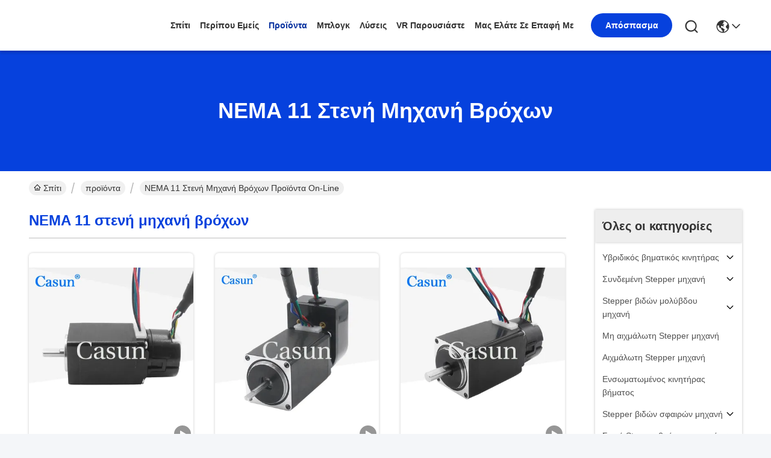

--- FILE ---
content_type: text/html
request_url: https://greek.casunsteppermotor.com/supplier-3920402-nema-11-close-loop-motor
body_size: 35632
content:

<!DOCTYPE html>
<html lang="el">
<head>
	<meta charset="utf-8">
	<meta http-equiv="X-UA-Compatible" content="IE=edge">
	<meta name="viewport" content="width=device-width, initial-scale=1.0">
    <title>NEMA 11 στενή μηχανή βρόχων εργοστάσιο, αγοράστε καλής ποιότητας NEMA 11 στενή μηχανή βρόχων προϊόντα από την Κίνα</title>
        <meta name="keywords" content="Κίνα NEMA 11 στενή μηχανή βρόχων, NEMA 11 στενή μηχανή βρόχων εργοστάσιο, Αγορά NEMA 11 στενή μηχανή βρόχων, καλής ποιότητας NEMA 11 στενή μηχανή βρόχων" />
            <meta name="description" content="Αγοράστε σε χαμηλές τιμές NEMA 11 στενή μηχανή βρόχων από NEMA 11 στενή μηχανή βρόχων εργοστάσιο, Παρέχουμε την καλή ποιότητα NEMA 11 στενή μηχανή βρόχων από την Κίνα." />
    				<link rel='preload'
					  href=/photo/casunsteppermotor/sitetpl/style/commonV2.css?ver=1746528697 as='style'><link type='text/css' rel='stylesheet'
					  href=/photo/casunsteppermotor/sitetpl/style/commonV2.css?ver=1746528697 media='all'><meta property="og:title" content="NEMA 11 στενή μηχανή βρόχων εργοστάσιο, αγοράστε καλής ποιότητας NEMA 11 στενή μηχανή βρόχων προϊόντα από την Κίνα" />
<meta property="og:description" content="Αγοράστε σε χαμηλές τιμές NEMA 11 στενή μηχανή βρόχων από NEMA 11 στενή μηχανή βρόχων εργοστάσιο, Παρέχουμε την καλή ποιότητα NEMA 11 στενή μηχανή βρόχων από την Κίνα." />
<meta property="og:type" content="product" />
<meta property="og:availability" content="instock" />
<meta property="og:site_name" content="GUANGZHOU FUDE ELECTRONIC TECHNOLOGY CO.,LTD" />
<meta property="og:url" content="https://greek.casunsteppermotor.com/supplier-3920402-nema-11-close-loop-motor" />
<meta property="og:image" content="https://greek.casunsteppermotor.com/photo/pt138396517-28x28x45mm_1_8_degree_2_phase_nema_11_stepper_motor_with_encoder_close_loop_servo_motor.jpg" />
<link rel="canonical" href="https://greek.casunsteppermotor.com/supplier-3920402-nema-11-close-loop-motor" />
<link rel="stylesheet" type="text/css" href="/js/guidefirstcommon.css" />
<style type="text/css">
/*<![CDATA[*/
.consent__cookie {position: fixed;top: 0;left: 0;width: 100%;height: 0%;z-index: 100000;}.consent__cookie_bg {position: fixed;top: 0;left: 0;width: 100%;height: 100%;background: #000;opacity: .6;display: none }.consent__cookie_rel {position: fixed;bottom:0;left: 0;width: 100%;background: #fff;display: -webkit-box;display: -ms-flexbox;display: flex;flex-wrap: wrap;padding: 24px 80px;-webkit-box-sizing: border-box;box-sizing: border-box;-webkit-box-pack: justify;-ms-flex-pack: justify;justify-content: space-between;-webkit-transition: all ease-in-out .3s;transition: all ease-in-out .3s }.consent__close {position: absolute;top: 20px;right: 20px;cursor: pointer }.consent__close svg {fill: #777 }.consent__close:hover svg {fill: #000 }.consent__cookie_box {flex: 1;word-break: break-word;}.consent__warm {color: #777;font-size: 16px;margin-bottom: 12px;line-height: 19px }.consent__title {color: #333;font-size: 20px;font-weight: 600;margin-bottom: 12px;line-height: 23px }.consent__itxt {color: #333;font-size: 14px;margin-bottom: 12px;display: -webkit-box;display: -ms-flexbox;display: flex;-webkit-box-align: center;-ms-flex-align: center;align-items: center }.consent__itxt i {display: -webkit-inline-box;display: -ms-inline-flexbox;display: inline-flex;width: 28px;height: 28px;border-radius: 50%;background: #e0f9e9;margin-right: 8px;-webkit-box-align: center;-ms-flex-align: center;align-items: center;-webkit-box-pack: center;-ms-flex-pack: center;justify-content: center }.consent__itxt svg {fill: #3ca860 }.consent__txt {color: #a6a6a6;font-size: 14px;margin-bottom: 8px;line-height: 17px }.consent__btns {display: -webkit-box;display: -ms-flexbox;display: flex;-webkit-box-orient: vertical;-webkit-box-direction: normal;-ms-flex-direction: column;flex-direction: column;-webkit-box-pack: center;-ms-flex-pack: center;justify-content: center;flex-shrink: 0;}.consent__btn {width: 280px;height: 40px;line-height: 40px;text-align: center;background: #3ca860;color: #fff;border-radius: 4px;margin: 8px 0;-webkit-box-sizing: border-box;box-sizing: border-box;cursor: pointer;font-size:14px}.consent__btn:hover {background: #00823b }.consent__btn.empty {color: #3ca860;border: 1px solid #3ca860;background: #fff }.consent__btn.empty:hover {background: #3ca860;color: #fff }.open .consent__cookie_bg {display: block }.open .consent__cookie_rel {bottom: 0 }@media (max-width: 760px) {.consent__btns {width: 100%;align-items: center;}.consent__cookie_rel {padding: 20px 24px }}.consent__cookie.open {display: block;}.consent__cookie {display: none;}
/*]]>*/
</style>
<style type="text/css">
/*<![CDATA[*/
@media only screen and (max-width:640px){.contact_now_dialog .content-wrap .desc{background-image:url(/images/cta_images/bg_s.png) !important}}.contact_now_dialog .content-wrap .content-wrap_header .cta-close{background-image:url(/images/cta_images/sprite.png) !important}.contact_now_dialog .content-wrap .desc{background-image:url(/images/cta_images/bg_l.png) !important}.contact_now_dialog .content-wrap .cta-btn i{background-image:url(/images/cta_images/sprite.png) !important}.contact_now_dialog .content-wrap .head-tip img{content:url(/images/cta_images/cta_contact_now.png) !important}.cusim{background-image:url(/images/imicon/im.svg) !important}.cuswa{background-image:url(/images/imicon/wa.png) !important}.cusall{background-image:url(/images/imicon/allchat.svg) !important}
/*]]>*/
</style>
<script type="text/javascript" src="/js/guidefirstcommon.js"></script>
<script type="text/javascript">
/*<![CDATA[*/
window.isvideotpl = 1;window.detailurl = '/videoabout.html';
var colorUrl = '';var isShowGuide = 2;var showGuideColor = 0;var im_appid = 10003;var im_msg="Good day, what product are you looking for?";

var cta_cid = 255795;var use_defaulProductInfo = 1;var cta_pid = 0;var test_company = 0;var webim_domain = '';var company_type = 0;var cta_equipment = 'pc'; var setcookie = 'setwebimCookie(0,0,0)'; var whatsapplink = "https://wa.me/8613539447986?text=Hi%2C+GUANGZHOU+FUDE+ELECTRONIC+TECHNOLOGY+CO.%2CLTD%2C+I%27m+interested+in+your+products."; function insertMeta(){var str = '<meta name="mobile-web-app-capable" content="yes" /><meta name="viewport" content="width=device-width, initial-scale=1.0" />';document.head.insertAdjacentHTML('beforeend',str);} var element = document.querySelector('a.footer_webim_a[href="/webim/webim_tab.html"]');if (element) {element.parentNode.removeChild(element);}

var colorUrl = '';
var aisearch = 0;
var selfUrl = '';
window.playerReportUrl='/vod/view_count/report';
var query_string = ["Products","Show",3920402];
var g_tp = '';
var customtplcolor = 99742;
var str_chat = 'Τσάτ';
				var str_call_now = 'Τηλεφώνησε τώρα.';
var str_chat_now = 'Μιλήστε τώρα.';
var str_contact1 = 'Πάρτε την καλύτερη τιμή';var str_chat_lang='greek';var str_contact2 = 'Πάρτε την τιμή';var str_contact2 = 'Η καλύτερη τιμή';var str_contact = 'ΕΠΙΚΟΙΝΩΝΙΑ';
window.predomainsub = "";
/*]]>*/
</script>
</head>
<body>
<img src="/logo.gif" style="display:none" alt="logo"/>
<a style="display: none!important;" title="GUANGZHOU FUDE ELECTRONIC TECHNOLOGY CO.,LTD" class="float-inquiry" href="/contactnow.html" onclick='setinquiryCookie("{\"showproduct\":0,\"pid\":0,\"name\":\"\",\"source_url\":\"\",\"picurl\":\"\",\"propertyDetail\":[],\"username\":\"Miss. Sopina\",\"viewTime\":\"\\u03a4\\u03b5\\u03bb\\u03b5\\u03c5\\u03c4\\u03b1\\u03af\\u03b1 \\u0395\\u03af\\u03c3\\u03bf\\u03b4\\u03bf\\u03c2 : 4 \\u03ce\\u03c1\\u03b5\\u03c2 59 minuts \\u03c0\\u03c1\\u03b9\\u03bd\",\"subject\":\"\\u03a0\\u03b1\\u03c1\\u03b1\\u03ba\\u03b1\\u03bb\\u03ce \\u03bd\\u03b1 \\u03bc\\u03bf\\u03c5 \\u03c3\\u03c4\\u03b5\\u03af\\u03bb\\u03b5\\u03c4\\u03b5 \\u03c4\\u03b9\\u03bc\\u03bf\\u03ba\\u03b1\\u03c4\\u03ac\\u03bb\\u03bf\\u03b3\\u03bf \\u03c3\\u03b1\\u03c2\",\"countrycode\":\"\"}");'></a>
<!-- Google tag (gtag.js) -->
<script async src="https://www.googletagmanager.com/gtag/js?id=G-LMNKR9Q674"></script>
<script>
  window.dataLayer = window.dataLayer || [];
  function gtag(){dataLayer.push(arguments);}
  gtag('js', new Date());

  gtag('config', 'G-LMNKR9Q674', {cookie_flags: "SameSite=None;Secure"});
</script><script>
var originProductInfo = '';
var originProductInfo = {"showproduct":1,"pid":"44667010","name":"28X28X45mm 1.8 \u03b2\u03b1\u03b8\u03bc\u03cc\u03c2 2 \u03a6\u03ac\u03c3\u03b7\u03c2 NEMA 11 \u03a3\u03c4\u03ac\u03c0\u03c4\u03b7\u03c2 \u039c\u03b7\u03c7\u03b1\u03bd\u03ae\u03c2 \u039c\u03b5 \u039a\u03c9\u03b4\u03b9\u03ba\u03bf\u03c0\u03bf\u03b9\u03b7\u03c4\u03ae \u039a\u03bb\u03b5\u03b9\u03c3\u03c4\u03bf\u03cd \u039a\u03cd\u03ba\u03bb\u03bf\u03c5","source_url":"\/videos-44667010-28x28x45mm-1-8-degree-2-phase-nema-11-stepper-motor-with-encoder-close-loop-servo-motor.html","picurl":"\/photo\/pd138396517-28x28x45mm_1_8_degree_2_phase_nema_11_stepper_motor_with_encoder_close_loop_servo_motor.jpg","propertyDetail":[["\u03a7\u03c1\u03ce\u03bc\u03b1","\u039c\u03b1\u03cd\u03c1\u03bf"],["\u03c1\u03b5\u03cd\u03bc\u03b1 \/ \u03c6\u03ac\u03c3\u03b7","0.95Amp"],["\u03a3\u03c4\u03c1\u03bf\u03c6\u03ae \u03b4\u03b9\u03b1\u03c4\u03ae\u03c1\u03b7\u03c3\u03b7\u03c2","98mN.m"],["\u0392\u03ac\u03c1\u03bf\u03c2","0,14 \u03ba\u03b9\u03bb\u03ac"]],"company_name":null,"picurl_c":"\/photo\/pc138396517-28x28x45mm_1_8_degree_2_phase_nema_11_stepper_motor_with_encoder_close_loop_servo_motor.jpg","price":"","username":"Sopina","viewTime":"\u03a4\u03b5\u03bb\u03b5\u03c5\u03c4\u03b1\u03af\u03b1 \u0395\u03af\u03c3\u03bf\u03b4\u03bf\u03c2 : 7 \u03ce\u03c1\u03b5\u03c2 59 minuts \u03c0\u03c1\u03b9\u03bd","subject":"\u0391\u03c5\u03c4\u03cc \u03c0\u03bf\u03c5 \u03b5\u03af\u03bd\u03b1\u03b9 \u03b7 \u03c4\u03b9\u03bc\u03ae \u03ba\u03cc\u03c3\u03c4\u03bf\u03c5\u03c2-\u03b1\u03c3\u03c6\u03ac\u03bb\u03b5\u03b9\u03b1\u03c2-\u03bd\u03b1\u03cd\u03bb\u03bf\u03c5 \u03c3\u03b5 28X28X45mm 1.8 \u03b2\u03b1\u03b8\u03bc\u03cc\u03c2 2 \u03a6\u03ac\u03c3\u03b7\u03c2 NEMA 11 \u03a3\u03c4\u03ac\u03c0\u03c4\u03b7\u03c2 \u039c\u03b7\u03c7\u03b1\u03bd\u03ae\u03c2 \u039c\u03b5 \u039a\u03c9\u03b4\u03b9\u03ba\u03bf\u03c0\u03bf\u03b9\u03b7\u03c4\u03ae \u039a\u03bb\u03b5\u03b9\u03c3\u03c4\u03bf\u03cd \u039a\u03cd\u03ba\u03bb\u03bf\u03c5 \u03c3\u03b1\u03c2","countrycode":""};
var save_url = "/contactsave.html";
var update_url = "/updateinquiry.html";
var productInfo = {};
var defaulProductInfo = {};
var myDate = new Date();
var curDate = myDate.getFullYear()+'-'+(parseInt(myDate.getMonth())+1)+'-'+myDate.getDate();
var message = '';
var default_pop = 1;
var leaveMessageDialog = document.getElementsByClassName('leave-message-dialog')[0]; // 获取弹层
var _$$ = function (dom) {
    return document.querySelectorAll(dom);
};
resInfo = originProductInfo;
resInfo['name'] = resInfo['name'] || '';
defaulProductInfo.pid = resInfo['pid'];
defaulProductInfo.productName = resInfo['name'] ?? '';
defaulProductInfo.productInfo = resInfo['propertyDetail'];
defaulProductInfo.productImg = resInfo['picurl_c'];
defaulProductInfo.subject = resInfo['subject'] ?? '';
defaulProductInfo.productImgAlt = resInfo['name'] ?? '';
var inquirypopup_tmp = 1;
var message = 'Αγαπητός,'+'\r\n'+"Ik ben geïnteresseerd"+' '+trim(resInfo['name'])+", θα μπορούσατε να μου στείλετε περισσότερες λεπτομέρειες όπως τύπος, μέγεθος, MOQ, υλικό κ.λπ."+'\r\n'+"Ευχαριστώ!"+'\r\n'+"Wachten op je antwoord.";
var message_1 = 'Αγαπητός,'+'\r\n'+"Ik ben geïnteresseerd"+' '+trim(resInfo['name'])+", θα μπορούσατε να μου στείλετε περισσότερες λεπτομέρειες όπως τύπος, μέγεθος, MOQ, υλικό κ.λπ."+'\r\n'+"Ευχαριστώ!"+'\r\n'+"Wachten op je antwoord.";
var message_2 = 'Γεια,'+'\r\n'+"Ψάχνω για"+' '+trim(resInfo['name'])+", στείλτε μου την τιμή, τις προδιαγραφές και την εικόνα."+'\r\n'+"Η γρήγορη απάντησή σας θα εκτιμηθεί ιδιαίτερα."+'\r\n'+"Μη διστάσετε να επικοινωνήσετε μαζί μου για περισσότερες πληροφορίες."+'\r\n'+"Ευχαριστώ πολύ.";
var message_3 = 'Γεια,'+'\r\n'+trim(resInfo['name'])+' '+"ανταποκρίνεται στις προσδοκίες μου."+'\r\n'+"Δώστε μου την καλύτερη τιμή και μερικές άλλες πληροφορίες για το προϊόν."+'\r\n'+"Μη διστάσετε να επικοινωνήσετε μαζί μου μέσω του ταχυδρομείου μου."+'\r\n'+"Ευχαριστώ πολύ.";

var message_4 = 'Αγαπητός,'+'\r\n'+"Ποια είναι η τιμή FOB στο δικό σας"+' '+trim(resInfo['name'])+'?'+'\r\n'+"Ποιο είναι το πλησιέστερο όνομα θύρας;"+'\r\n'+"Απαντήστε μου το συντομότερο δυνατό, θα ήταν καλύτερα να μοιραστείτε περισσότερες πληροφορίες."+'\r\n'+"Χαιρετισμοί!";
var message_5 = 'Γεια σου,'+'\r\n'+"Με ενδιαφέρει πολύ"+' '+trim(resInfo['name'])+'.'+'\r\n'+"Παρακαλώ στείλτε μου τα στοιχεία του προϊόντος σας."+'\r\n'+"Ανυπομονώ για τη γρήγορη απάντησή σας."+'\r\n'+"Μη διστάσετε να επικοινωνήσετε μαζί μου μέσω ταχυδρομείου."+'\r\n'+"Χαιρετισμοί!";

var message_6 = 'Αγαπητός,'+'\r\n'+"Δώστε μας πληροφορίες για το δικό σας"+' '+trim(resInfo['name'])+", όπως τύπος, μέγεθος, υλικό και φυσικά η καλύτερη τιμή."+'\r\n'+"Ανυπομονώ για τη γρήγορη απάντησή σας."+'\r\n'+"Σας ευχαριστούμε!";
var message_7 = 'Αγαπητός,'+'\r\n'+"Μπορείτε να προμηθευτείτε"+' '+trim(resInfo['name'])+" για εμάς?"+'\r\n'+"Πρώτα θέλουμε τιμοκατάλογο και μερικές λεπτομέρειες προϊόντος."+'\r\n'+"Ελπίζω να λάβω απάντηση το συντομότερο δυνατόν και προσβλέπω στη συνεργασία."+'\r\n'+"Ευχαριστώ πολύ.";
var message_8 = 'γεια,'+'\r\n'+"Ψάχνω για"+' '+trim(resInfo['name'])+", παρακαλώ δώστε μου πιο λεπτομερείς πληροφορίες για το προϊόν."+'\r\n'+"Ανυπομονώ για την απάντησή σου."+'\r\n'+"Σας ευχαριστούμε!";
var message_9 = 'Γεια,'+'\r\n'+"Τα δικα σου"+' '+trim(resInfo['name'])+" πληροί τις απαιτήσεις μου πολύ καλά."+'\r\n'+"Παρακαλώ στείλτε μου την τιμή, τις προδιαγραφές και παρόμοιο μοντέλο θα είναι εντάξει."+'\r\n'+"Μη διστάσετε να συνομιλήσετε μαζί μου."+'\r\n'+"Ευχαριστώ!";
var message_10 = 'Αγαπητός,'+'\r\n'+"Θέλω να μάθω περισσότερα για τις λεπτομέρειες και την αναφορά"+' '+trim(resInfo['name'])+'.'+'\r\n'+"Μη διστάσετε να επικοινωνήσετε μαζί μου."+'\r\n'+"Χαιρετισμοί!";

var r = getRandom(1,10);

defaulProductInfo.message = eval("message_"+r);
    defaulProductInfo.message = eval("message_"+r);
        var mytAjax = {

    post: function(url, data, fn) {
        var xhr = new XMLHttpRequest();
        xhr.open("POST", url, true);
        xhr.setRequestHeader("Content-Type", "application/x-www-form-urlencoded;charset=UTF-8");
        xhr.setRequestHeader("X-Requested-With", "XMLHttpRequest");
        xhr.setRequestHeader('Content-Type','text/plain;charset=UTF-8');
        xhr.onreadystatechange = function() {
            if(xhr.readyState == 4 && (xhr.status == 200 || xhr.status == 304)) {
                fn.call(this, xhr.responseText);
            }
        };
        xhr.send(data);
    },

    postform: function(url, data, fn) {
        var xhr = new XMLHttpRequest();
        xhr.open("POST", url, true);
        xhr.setRequestHeader("X-Requested-With", "XMLHttpRequest");
        xhr.onreadystatechange = function() {
            if(xhr.readyState == 4 && (xhr.status == 200 || xhr.status == 304)) {
                fn.call(this, xhr.responseText);
            }
        };
        xhr.send(data);
    }
};
/*window.onload = function(){
    leaveMessageDialog = document.getElementsByClassName('leave-message-dialog')[0];
    if (window.localStorage.recordDialogStatus=='undefined' || (window.localStorage.recordDialogStatus!='undefined' && window.localStorage.recordDialogStatus != curDate)) {
        setTimeout(function(){
            if(parseInt(inquirypopup_tmp%10) == 1){
                creatDialog(defaulProductInfo, 1);
            }
        }, 6000);
    }
};*/
function trim(str)
{
    str = str.replace(/(^\s*)/g,"");
    return str.replace(/(\s*$)/g,"");
};
function getRandom(m,n){
    var num = Math.floor(Math.random()*(m - n) + n);
    return num;
};
function strBtn(param) {

    var starattextarea = document.getElementById("textareamessage").value.length;
    var email = document.getElementById("startEmail").value;

    var default_tip = document.querySelectorAll(".watermark_container").length;
    if (20 < starattextarea && starattextarea < 3000) {
        if(default_tip>0){
            document.getElementById("textareamessage1").parentNode.parentNode.nextElementSibling.style.display = "none";
        }else{
            document.getElementById("textareamessage1").parentNode.nextElementSibling.style.display = "none";
        }

    } else {
        if(default_tip>0){
            document.getElementById("textareamessage1").parentNode.parentNode.nextElementSibling.style.display = "block";
        }else{
            document.getElementById("textareamessage1").parentNode.nextElementSibling.style.display = "block";
        }

        return;
    }

    // var re = /^([a-zA-Z0-9_-])+@([a-zA-Z0-9_-])+\.([a-zA-Z0-9_-])+/i;/*邮箱不区分大小写*/
    var re = /^[a-zA-Z0-9][\w-]*(\.?[\w-]+)*@[a-zA-Z0-9-]+(\.[a-zA-Z0-9]+)+$/i;
    if (!re.test(email)) {
        document.getElementById("startEmail").nextElementSibling.style.display = "block";
        return;
    } else {
        document.getElementById("startEmail").nextElementSibling.style.display = "none";
    }

    var subject = document.getElementById("pop_subject").value;
    var pid = document.getElementById("pop_pid").value;
    var message = document.getElementById("textareamessage").value;
    var sender_email = document.getElementById("startEmail").value;
    var tel = '';
    if (document.getElementById("tel0") != undefined && document.getElementById("tel0") != '')
        tel = document.getElementById("tel0").value;
    var form_serialize = '&tel='+tel;

    form_serialize = form_serialize.replace(/\+/g, "%2B");
    mytAjax.post(save_url,"pid="+pid+"&subject="+subject+"&email="+sender_email+"&message="+(message)+form_serialize,function(res){
        var mes = JSON.parse(res);
        if(mes.status == 200){
            var iid = mes.iid;
            document.getElementById("pop_iid").value = iid;
            document.getElementById("pop_uuid").value = mes.uuid;

            if(typeof gtag_report_conversion === "function"){
                gtag_report_conversion();//执行统计js代码
            }
            if(typeof fbq === "function"){
                fbq('track','Purchase');//执行统计js代码
            }
        }
    });
    for (var index = 0; index < document.querySelectorAll(".dialog-content-pql").length; index++) {
        document.querySelectorAll(".dialog-content-pql")[index].style.display = "none";
    };
    $('#idphonepql').val(tel);
    document.getElementById("dialog-content-pql-id").style.display = "block";
    ;
};
function twoBtnOk(param) {

    var selectgender = document.getElementById("Mr").innerHTML;
    var iid = document.getElementById("pop_iid").value;
    var sendername = document.getElementById("idnamepql").value;
    var senderphone = document.getElementById("idphonepql").value;
    var sendercname = document.getElementById("idcompanypql").value;
    var uuid = document.getElementById("pop_uuid").value;
    var gender = 2;
    if(selectgender == 'Mr.') gender = 0;
    if(selectgender == 'Mrs.') gender = 1;
    var pid = document.getElementById("pop_pid").value;
    var form_serialize = '';

        form_serialize = form_serialize.replace(/\+/g, "%2B");

    mytAjax.post(update_url,"iid="+iid+"&gender="+gender+"&uuid="+uuid+"&name="+(sendername)+"&tel="+(senderphone)+"&company="+(sendercname)+form_serialize,function(res){});

    for (var index = 0; index < document.querySelectorAll(".dialog-content-pql").length; index++) {
        document.querySelectorAll(".dialog-content-pql")[index].style.display = "none";
    };
    document.getElementById("dialog-content-pql-ok").style.display = "block";

};
function toCheckMust(name) {
    $('#'+name+'error').hide();
}
function handClidk(param) {
    var starattextarea = document.getElementById("textareamessage1").value.length;
    var email = document.getElementById("startEmail1").value;
    var default_tip = document.querySelectorAll(".watermark_container").length;
    if (20 < starattextarea && starattextarea < 3000) {
        if(default_tip>0){
            document.getElementById("textareamessage1").parentNode.parentNode.nextElementSibling.style.display = "none";
        }else{
            document.getElementById("textareamessage1").parentNode.nextElementSibling.style.display = "none";
        }

    } else {
        if(default_tip>0){
            document.getElementById("textareamessage1").parentNode.parentNode.nextElementSibling.style.display = "block";
        }else{
            document.getElementById("textareamessage1").parentNode.nextElementSibling.style.display = "block";
        }

        return;
    }

    // var re = /^([a-zA-Z0-9_-])+@([a-zA-Z0-9_-])+\.([a-zA-Z0-9_-])+/i;
    var re = /^[a-zA-Z0-9][\w-]*(\.?[\w-]+)*@[a-zA-Z0-9-]+(\.[a-zA-Z0-9]+)+$/i;
    if (!re.test(email)) {
        document.getElementById("startEmail1").nextElementSibling.style.display = "block";
        return;
    } else {
        document.getElementById("startEmail1").nextElementSibling.style.display = "none";
    }

    var subject = document.getElementById("pop_subject").value;
    var pid = document.getElementById("pop_pid").value;
    var message = document.getElementById("textareamessage1").value;
    var sender_email = document.getElementById("startEmail1").value;
    var form_serialize = tel = '';
    if (document.getElementById("tel1") != undefined && document.getElementById("tel1") != '')
        tel = document.getElementById("tel1").value;
        mytAjax.post(save_url,"email="+sender_email+"&tel="+tel+"&pid="+pid+"&message="+message+"&subject="+subject+form_serialize,function(res){

        var mes = JSON.parse(res);
        if(mes.status == 200){
            var iid = mes.iid;
            document.getElementById("pop_iid").value = iid;
            document.getElementById("pop_uuid").value = mes.uuid;
            if(typeof gtag_report_conversion === "function"){
                gtag_report_conversion();//执行统计js代码
            }
        }

    });
    for (var index = 0; index < document.querySelectorAll(".dialog-content-pql").length; index++) {
        document.querySelectorAll(".dialog-content-pql")[index].style.display = "none";
    };
    $('#idphonepql').val(tel);
    document.getElementById("dialog-content-pql-id").style.display = "block";

};
window.addEventListener('load', function () {
    $('.checkbox-wrap label').each(function(){
        if($(this).find('input').prop('checked')){
            $(this).addClass('on')
        }else {
            $(this).removeClass('on')
        }
    })
    $(document).on('click', '.checkbox-wrap label' , function(ev){
        if (ev.target.tagName.toUpperCase() != 'INPUT') {
            $(this).toggleClass('on')
        }
    })
})

function hand_video(pdata) {
    data = JSON.parse(pdata);
    productInfo.productName = data.productName;
    productInfo.productInfo = data.productInfo;
    productInfo.productImg = data.productImg;
    productInfo.subject = data.subject;

    var message = 'Αγαπητός,'+'\r\n'+"Ik ben geïnteresseerd"+' '+trim(data.productName)+", θα μπορούσατε να μου στείλετε περισσότερες λεπτομέρειες όπως τύπος, μέγεθος, ποσότητα, υλικό κ.λπ."+'\r\n'+"Ευχαριστώ!"+'\r\n'+"Wachten op je antwoord.";

    var message = 'Αγαπητός,'+'\r\n'+"Ik ben geïnteresseerd"+' '+trim(data.productName)+", θα μπορούσατε να μου στείλετε περισσότερες λεπτομέρειες όπως τύπος, μέγεθος, MOQ, υλικό κ.λπ."+'\r\n'+"Ευχαριστώ!"+'\r\n'+"Wachten op je antwoord.";
    var message_1 = 'Αγαπητός,'+'\r\n'+"Ik ben geïnteresseerd"+' '+trim(data.productName)+", θα μπορούσατε να μου στείλετε περισσότερες λεπτομέρειες όπως τύπος, μέγεθος, MOQ, υλικό κ.λπ."+'\r\n'+"Ευχαριστώ!"+'\r\n'+"Wachten op je antwoord.";
    var message_2 = 'Γεια,'+'\r\n'+"Ψάχνω για"+' '+trim(data.productName)+", στείλτε μου την τιμή, τις προδιαγραφές και την εικόνα."+'\r\n'+"Η γρήγορη απάντησή σας θα εκτιμηθεί ιδιαίτερα."+'\r\n'+"Μη διστάσετε να επικοινωνήσετε μαζί μου για περισσότερες πληροφορίες."+'\r\n'+"Ευχαριστώ πολύ.";
    var message_3 = 'Γεια,'+'\r\n'+trim(data.productName)+' '+"ανταποκρίνεται στις προσδοκίες μου."+'\r\n'+"Δώστε μου την καλύτερη τιμή και μερικές άλλες πληροφορίες για το προϊόν."+'\r\n'+"Μη διστάσετε να επικοινωνήσετε μαζί μου μέσω του ταχυδρομείου μου."+'\r\n'+"Ευχαριστώ πολύ.";

    var message_4 = 'Αγαπητός,'+'\r\n'+"Ποια είναι η τιμή FOB στο δικό σας"+' '+trim(data.productName)+'?'+'\r\n'+"Ποιο είναι το πλησιέστερο όνομα θύρας;"+'\r\n'+"Απαντήστε μου το συντομότερο δυνατό, θα ήταν καλύτερα να μοιραστείτε περισσότερες πληροφορίες."+'\r\n'+"Χαιρετισμοί!";
    var message_5 = 'Γεια σου,'+'\r\n'+"Με ενδιαφέρει πολύ"+' '+trim(data.productName)+'.'+'\r\n'+"Παρακαλώ στείλτε μου τα στοιχεία του προϊόντος σας."+'\r\n'+"Ανυπομονώ για τη γρήγορη απάντησή σας."+'\r\n'+"Μη διστάσετε να επικοινωνήσετε μαζί μου μέσω ταχυδρομείου."+'\r\n'+"Χαιρετισμοί!";

    var message_6 = 'Αγαπητός,'+'\r\n'+"Δώστε μας πληροφορίες για το δικό σας"+' '+trim(data.productName)+", όπως τύπος, μέγεθος, υλικό και φυσικά η καλύτερη τιμή."+'\r\n'+"Ανυπομονώ για τη γρήγορη απάντησή σας."+'\r\n'+"Σας ευχαριστούμε!";
    var message_7 = 'Αγαπητός,'+'\r\n'+"Μπορείτε να προμηθευτείτε"+' '+trim(data.productName)+" για εμάς?"+'\r\n'+"Πρώτα θέλουμε τιμοκατάλογο και μερικές λεπτομέρειες προϊόντος."+'\r\n'+"Ελπίζω να λάβω απάντηση το συντομότερο δυνατόν και προσβλέπω στη συνεργασία."+'\r\n'+"Ευχαριστώ πολύ.";
    var message_8 = 'γεια,'+'\r\n'+"Ψάχνω για"+' '+trim(data.productName)+", παρακαλώ δώστε μου πιο λεπτομερείς πληροφορίες για το προϊόν."+'\r\n'+"Ανυπομονώ για την απάντησή σου."+'\r\n'+"Σας ευχαριστούμε!";
    var message_9 = 'Γεια,'+'\r\n'+"Τα δικα σου"+' '+trim(data.productName)+" πληροί τις απαιτήσεις μου πολύ καλά."+'\r\n'+"Παρακαλώ στείλτε μου την τιμή, τις προδιαγραφές και παρόμοιο μοντέλο θα είναι εντάξει."+'\r\n'+"Μη διστάσετε να συνομιλήσετε μαζί μου."+'\r\n'+"Ευχαριστώ!";
    var message_10 = 'Αγαπητός,'+'\r\n'+"Θέλω να μάθω περισσότερα για τις λεπτομέρειες και την αναφορά"+' '+trim(data.productName)+'.'+'\r\n'+"Μη διστάσετε να επικοινωνήσετε μαζί μου."+'\r\n'+"Χαιρετισμοί!";

    var r = getRandom(1,10);

    productInfo.message = eval("message_"+r);
            if(parseInt(inquirypopup_tmp/10) == 1){
        productInfo.message = "";
    }
    productInfo.pid = data.pid;
    creatDialog(productInfo, 2);
};

function handDialog(pdata) {
    data = JSON.parse(pdata);
    productInfo.productName = data.productName;
    productInfo.productInfo = data.productInfo;
    productInfo.productImg = data.productImg;
    productInfo.subject = data.subject;

    var message = 'Αγαπητός,'+'\r\n'+"Ik ben geïnteresseerd"+' '+trim(data.productName)+", θα μπορούσατε να μου στείλετε περισσότερες λεπτομέρειες όπως τύπος, μέγεθος, ποσότητα, υλικό κ.λπ."+'\r\n'+"Ευχαριστώ!"+'\r\n'+"Wachten op je antwoord.";

    var message = 'Αγαπητός,'+'\r\n'+"Ik ben geïnteresseerd"+' '+trim(data.productName)+", θα μπορούσατε να μου στείλετε περισσότερες λεπτομέρειες όπως τύπος, μέγεθος, MOQ, υλικό κ.λπ."+'\r\n'+"Ευχαριστώ!"+'\r\n'+"Wachten op je antwoord.";
    var message_1 = 'Αγαπητός,'+'\r\n'+"Ik ben geïnteresseerd"+' '+trim(data.productName)+", θα μπορούσατε να μου στείλετε περισσότερες λεπτομέρειες όπως τύπος, μέγεθος, MOQ, υλικό κ.λπ."+'\r\n'+"Ευχαριστώ!"+'\r\n'+"Wachten op je antwoord.";
    var message_2 = 'Γεια,'+'\r\n'+"Ψάχνω για"+' '+trim(data.productName)+", στείλτε μου την τιμή, τις προδιαγραφές και την εικόνα."+'\r\n'+"Η γρήγορη απάντησή σας θα εκτιμηθεί ιδιαίτερα."+'\r\n'+"Μη διστάσετε να επικοινωνήσετε μαζί μου για περισσότερες πληροφορίες."+'\r\n'+"Ευχαριστώ πολύ.";
    var message_3 = 'Γεια,'+'\r\n'+trim(data.productName)+' '+"ανταποκρίνεται στις προσδοκίες μου."+'\r\n'+"Δώστε μου την καλύτερη τιμή και μερικές άλλες πληροφορίες για το προϊόν."+'\r\n'+"Μη διστάσετε να επικοινωνήσετε μαζί μου μέσω του ταχυδρομείου μου."+'\r\n'+"Ευχαριστώ πολύ.";

    var message_4 = 'Αγαπητός,'+'\r\n'+"Ποια είναι η τιμή FOB στο δικό σας"+' '+trim(data.productName)+'?'+'\r\n'+"Ποιο είναι το πλησιέστερο όνομα θύρας;"+'\r\n'+"Απαντήστε μου το συντομότερο δυνατό, θα ήταν καλύτερα να μοιραστείτε περισσότερες πληροφορίες."+'\r\n'+"Χαιρετισμοί!";
    var message_5 = 'Γεια σου,'+'\r\n'+"Με ενδιαφέρει πολύ"+' '+trim(data.productName)+'.'+'\r\n'+"Παρακαλώ στείλτε μου τα στοιχεία του προϊόντος σας."+'\r\n'+"Ανυπομονώ για τη γρήγορη απάντησή σας."+'\r\n'+"Μη διστάσετε να επικοινωνήσετε μαζί μου μέσω ταχυδρομείου."+'\r\n'+"Χαιρετισμοί!";

    var message_6 = 'Αγαπητός,'+'\r\n'+"Δώστε μας πληροφορίες για το δικό σας"+' '+trim(data.productName)+", όπως τύπος, μέγεθος, υλικό και φυσικά η καλύτερη τιμή."+'\r\n'+"Ανυπομονώ για τη γρήγορη απάντησή σας."+'\r\n'+"Σας ευχαριστούμε!";
    var message_7 = 'Αγαπητός,'+'\r\n'+"Μπορείτε να προμηθευτείτε"+' '+trim(data.productName)+" για εμάς?"+'\r\n'+"Πρώτα θέλουμε τιμοκατάλογο και μερικές λεπτομέρειες προϊόντος."+'\r\n'+"Ελπίζω να λάβω απάντηση το συντομότερο δυνατόν και προσβλέπω στη συνεργασία."+'\r\n'+"Ευχαριστώ πολύ.";
    var message_8 = 'γεια,'+'\r\n'+"Ψάχνω για"+' '+trim(data.productName)+", παρακαλώ δώστε μου πιο λεπτομερείς πληροφορίες για το προϊόν."+'\r\n'+"Ανυπομονώ για την απάντησή σου."+'\r\n'+"Σας ευχαριστούμε!";
    var message_9 = 'Γεια,'+'\r\n'+"Τα δικα σου"+' '+trim(data.productName)+" πληροί τις απαιτήσεις μου πολύ καλά."+'\r\n'+"Παρακαλώ στείλτε μου την τιμή, τις προδιαγραφές και παρόμοιο μοντέλο θα είναι εντάξει."+'\r\n'+"Μη διστάσετε να συνομιλήσετε μαζί μου."+'\r\n'+"Ευχαριστώ!";
    var message_10 = 'Αγαπητός,'+'\r\n'+"Θέλω να μάθω περισσότερα για τις λεπτομέρειες και την αναφορά"+' '+trim(data.productName)+'.'+'\r\n'+"Μη διστάσετε να επικοινωνήσετε μαζί μου."+'\r\n'+"Χαιρετισμοί!";

    var r = getRandom(1,10);
    productInfo.message = eval("message_"+r);
            if(parseInt(inquirypopup_tmp/10) == 1){
        productInfo.message = "";
    }
    productInfo.pid = data.pid;
    creatDialog(productInfo, 2);
};

function closepql(param) {

    leaveMessageDialog.style.display = 'none';
};

function closepql2(param) {

    for (var index = 0; index < document.querySelectorAll(".dialog-content-pql").length; index++) {
        document.querySelectorAll(".dialog-content-pql")[index].style.display = "none";
    };
    document.getElementById("dialog-content-pql-ok").style.display = "block";
};

function decodeHtmlEntities(str) {
    var tempElement = document.createElement('div');
    tempElement.innerHTML = str;
    return tempElement.textContent || tempElement.innerText || '';
}

function initProduct(productInfo,type){

    productInfo.productName = decodeHtmlEntities(productInfo.productName);
    productInfo.message = decodeHtmlEntities(productInfo.message);

    leaveMessageDialog = document.getElementsByClassName('leave-message-dialog')[0];
    leaveMessageDialog.style.display = "block";
    if(type == 3){
        var popinquiryemail = document.getElementById("popinquiryemail").value;
        _$$("#startEmail1")[0].value = popinquiryemail;
    }else{
        _$$("#startEmail1")[0].value = "";
    }
    _$$("#startEmail")[0].value = "";
    _$$("#idnamepql")[0].value = "";
    _$$("#idphonepql")[0].value = "";
    _$$("#idcompanypql")[0].value = "";

    _$$("#pop_pid")[0].value = productInfo.pid;
    _$$("#pop_subject")[0].value = productInfo.subject;
    
    if(parseInt(inquirypopup_tmp/10) == 1){
        productInfo.message = "";
    }

    _$$("#textareamessage1")[0].value = productInfo.message;
    _$$("#textareamessage")[0].value = productInfo.message;

    _$$("#dialog-content-pql-id .titlep")[0].innerHTML = productInfo.productName;
    _$$("#dialog-content-pql-id img")[0].setAttribute("src", productInfo.productImg);
    _$$("#dialog-content-pql-id img")[0].setAttribute("alt", productInfo.productImgAlt);

    _$$("#dialog-content-pql-id-hand img")[0].setAttribute("src", productInfo.productImg);
    _$$("#dialog-content-pql-id-hand img")[0].setAttribute("alt", productInfo.productImgAlt);
    _$$("#dialog-content-pql-id-hand .titlep")[0].innerHTML = productInfo.productName;

    if (productInfo.productInfo.length > 0) {
        var ul2, ul;
        ul = document.createElement("ul");
        for (var index = 0; index < productInfo.productInfo.length; index++) {
            var el = productInfo.productInfo[index];
            var li = document.createElement("li");
            var span1 = document.createElement("span");
            span1.innerHTML = el[0] + ":";
            var span2 = document.createElement("span");
            span2.innerHTML = el[1];
            li.appendChild(span1);
            li.appendChild(span2);
            ul.appendChild(li);

        }
        ul2 = ul.cloneNode(true);
        if (type === 1) {
            _$$("#dialog-content-pql-id .left")[0].replaceChild(ul, _$$("#dialog-content-pql-id .left ul")[0]);
        } else {
            _$$("#dialog-content-pql-id-hand .left")[0].replaceChild(ul2, _$$("#dialog-content-pql-id-hand .left ul")[0]);
            _$$("#dialog-content-pql-id .left")[0].replaceChild(ul, _$$("#dialog-content-pql-id .left ul")[0]);
        }
    };
    for (var index = 0; index < _$$("#dialog-content-pql-id .right ul li").length; index++) {
        _$$("#dialog-content-pql-id .right ul li")[index].addEventListener("click", function (params) {
            _$$("#dialog-content-pql-id .right #Mr")[0].innerHTML = this.innerHTML
        }, false)

    };

};
function closeInquiryCreateDialog() {
    document.getElementById("xuanpan_dialog_box_pql").style.display = "none";
};
function showInquiryCreateDialog() {
    document.getElementById("xuanpan_dialog_box_pql").style.display = "block";
};
function submitPopInquiry(){
    var message = document.getElementById("inquiry_message").value;
    var email = document.getElementById("inquiry_email").value;
    var subject = defaulProductInfo.subject;
    var pid = defaulProductInfo.pid;
    if (email === undefined) {
        showInquiryCreateDialog();
        document.getElementById("inquiry_email").style.border = "1px solid red";
        return false;
    };
    if (message === undefined) {
        showInquiryCreateDialog();
        document.getElementById("inquiry_message").style.border = "1px solid red";
        return false;
    };
    if (email.search(/^\w+((-\w+)|(\.\w+))*\@[A-Za-z0-9]+((\.|-)[A-Za-z0-9]+)*\.[A-Za-z0-9]+$/) == -1) {
        document.getElementById("inquiry_email").style.border= "1px solid red";
        showInquiryCreateDialog();
        return false;
    } else {
        document.getElementById("inquiry_email").style.border= "";
    };
    if (message.length < 20 || message.length >3000) {
        showInquiryCreateDialog();
        document.getElementById("inquiry_message").style.border = "1px solid red";
        return false;
    } else {
        document.getElementById("inquiry_message").style.border = "";
    };
    var tel = '';
    if (document.getElementById("tel") != undefined && document.getElementById("tel") != '')
        tel = document.getElementById("tel").value;

    mytAjax.post(save_url,"pid="+pid+"&subject="+subject+"&email="+email+"&message="+(message)+'&tel='+tel,function(res){
        var mes = JSON.parse(res);
        if(mes.status == 200){
            var iid = mes.iid;
            document.getElementById("pop_iid").value = iid;
            document.getElementById("pop_uuid").value = mes.uuid;

        }
    });
    initProduct(defaulProductInfo);
    for (var index = 0; index < document.querySelectorAll(".dialog-content-pql").length; index++) {
        document.querySelectorAll(".dialog-content-pql")[index].style.display = "none";
    };
    $('#idphonepql').val(tel);
    document.getElementById("dialog-content-pql-id").style.display = "block";

};

//带附件上传
function submitPopInquiryfile(email_id,message_id,check_sort,name_id,phone_id,company_id,attachments){

    if(typeof(check_sort) == 'undefined'){
        check_sort = 0;
    }
    var message = document.getElementById(message_id).value;
    var email = document.getElementById(email_id).value;
    var attachments = document.getElementById(attachments).value;
    if(typeof(name_id) !== 'undefined' && name_id != ""){
        var name  = document.getElementById(name_id).value;
    }
    if(typeof(phone_id) !== 'undefined' && phone_id != ""){
        var phone = document.getElementById(phone_id).value;
    }
    if(typeof(company_id) !== 'undefined' && company_id != ""){
        var company = document.getElementById(company_id).value;
    }
    var subject = defaulProductInfo.subject;
    var pid = defaulProductInfo.pid;

    if(check_sort == 0){
        if (email === undefined) {
            showInquiryCreateDialog();
            document.getElementById(email_id).style.border = "1px solid red";
            return false;
        };
        if (message === undefined) {
            showInquiryCreateDialog();
            document.getElementById(message_id).style.border = "1px solid red";
            return false;
        };

        if (email.search(/^\w+((-\w+)|(\.\w+))*\@[A-Za-z0-9]+((\.|-)[A-Za-z0-9]+)*\.[A-Za-z0-9]+$/) == -1) {
            document.getElementById(email_id).style.border= "1px solid red";
            showInquiryCreateDialog();
            return false;
        } else {
            document.getElementById(email_id).style.border= "";
        };
        if (message.length < 20 || message.length >3000) {
            showInquiryCreateDialog();
            document.getElementById(message_id).style.border = "1px solid red";
            return false;
        } else {
            document.getElementById(message_id).style.border = "";
        };
    }else{

        if (message === undefined) {
            showInquiryCreateDialog();
            document.getElementById(message_id).style.border = "1px solid red";
            return false;
        };

        if (email === undefined) {
            showInquiryCreateDialog();
            document.getElementById(email_id).style.border = "1px solid red";
            return false;
        };

        if (message.length < 20 || message.length >3000) {
            showInquiryCreateDialog();
            document.getElementById(message_id).style.border = "1px solid red";
            return false;
        } else {
            document.getElementById(message_id).style.border = "";
        };

        if (email.search(/^\w+((-\w+)|(\.\w+))*\@[A-Za-z0-9]+((\.|-)[A-Za-z0-9]+)*\.[A-Za-z0-9]+$/) == -1) {
            document.getElementById(email_id).style.border= "1px solid red";
            showInquiryCreateDialog();
            return false;
        } else {
            document.getElementById(email_id).style.border= "";
        };

    };

    mytAjax.post(save_url,"pid="+pid+"&subject="+subject+"&email="+email+"&message="+message+"&company="+company+"&attachments="+attachments,function(res){
        var mes = JSON.parse(res);
        if(mes.status == 200){
            var iid = mes.iid;
            document.getElementById("pop_iid").value = iid;
            document.getElementById("pop_uuid").value = mes.uuid;

            if(typeof gtag_report_conversion === "function"){
                gtag_report_conversion();//执行统计js代码
            }
            if(typeof fbq === "function"){
                fbq('track','Purchase');//执行统计js代码
            }
        }
    });
    initProduct(defaulProductInfo);

    if(name !== undefined && name != ""){
        _$$("#idnamepql")[0].value = name;
    }

    if(phone !== undefined && phone != ""){
        _$$("#idphonepql")[0].value = phone;
    }

    if(company !== undefined && company != ""){
        _$$("#idcompanypql")[0].value = company;
    }

    for (var index = 0; index < document.querySelectorAll(".dialog-content-pql").length; index++) {
        document.querySelectorAll(".dialog-content-pql")[index].style.display = "none";
    };
    document.getElementById("dialog-content-pql-id").style.display = "block";

};
function submitPopInquiryByParam(email_id,message_id,check_sort,name_id,phone_id,company_id){

    if(typeof(check_sort) == 'undefined'){
        check_sort = 0;
    }

    var senderphone = '';
    var message = document.getElementById(message_id).value;
    var email = document.getElementById(email_id).value;
    if(typeof(name_id) !== 'undefined' && name_id != ""){
        var name  = document.getElementById(name_id).value;
    }
    if(typeof(phone_id) !== 'undefined' && phone_id != ""){
        var phone = document.getElementById(phone_id).value;
        senderphone = phone;
    }
    if(typeof(company_id) !== 'undefined' && company_id != ""){
        var company = document.getElementById(company_id).value;
    }
    var subject = defaulProductInfo.subject;
    var pid = defaulProductInfo.pid;

    if(check_sort == 0){
        if (email === undefined) {
            showInquiryCreateDialog();
            document.getElementById(email_id).style.border = "1px solid red";
            return false;
        };
        if (message === undefined) {
            showInquiryCreateDialog();
            document.getElementById(message_id).style.border = "1px solid red";
            return false;
        };

        if (email.search(/^\w+((-\w+)|(\.\w+))*\@[A-Za-z0-9]+((\.|-)[A-Za-z0-9]+)*\.[A-Za-z0-9]+$/) == -1) {
            document.getElementById(email_id).style.border= "1px solid red";
            showInquiryCreateDialog();
            return false;
        } else {
            document.getElementById(email_id).style.border= "";
        };
        if (message.length < 20 || message.length >3000) {
            showInquiryCreateDialog();
            document.getElementById(message_id).style.border = "1px solid red";
            return false;
        } else {
            document.getElementById(message_id).style.border = "";
        };
    }else{

        if (message === undefined) {
            showInquiryCreateDialog();
            document.getElementById(message_id).style.border = "1px solid red";
            return false;
        };

        if (email === undefined) {
            showInquiryCreateDialog();
            document.getElementById(email_id).style.border = "1px solid red";
            return false;
        };

        if (message.length < 20 || message.length >3000) {
            showInquiryCreateDialog();
            document.getElementById(message_id).style.border = "1px solid red";
            return false;
        } else {
            document.getElementById(message_id).style.border = "";
        };

        if (email.search(/^\w+((-\w+)|(\.\w+))*\@[A-Za-z0-9]+((\.|-)[A-Za-z0-9]+)*\.[A-Za-z0-9]+$/) == -1) {
            document.getElementById(email_id).style.border= "1px solid red";
            showInquiryCreateDialog();
            return false;
        } else {
            document.getElementById(email_id).style.border= "";
        };

    };

    var productsku = "";
    if($("#product_sku").length > 0){
        productsku = $("#product_sku").html();
    }

    mytAjax.post(save_url,"tel="+senderphone+"&pid="+pid+"&subject="+subject+"&email="+email+"&message="+message+"&messagesku="+encodeURI(productsku),function(res){
        var mes = JSON.parse(res);
        if(mes.status == 200){
            var iid = mes.iid;
            document.getElementById("pop_iid").value = iid;
            document.getElementById("pop_uuid").value = mes.uuid;

            if(typeof gtag_report_conversion === "function"){
                gtag_report_conversion();//执行统计js代码
            }
            if(typeof fbq === "function"){
                fbq('track','Purchase');//执行统计js代码
            }
        }
    });
    initProduct(defaulProductInfo);

    if(name !== undefined && name != ""){
        _$$("#idnamepql")[0].value = name;
    }

    if(phone !== undefined && phone != ""){
        _$$("#idphonepql")[0].value = phone;
    }

    if(company !== undefined && company != ""){
        _$$("#idcompanypql")[0].value = company;
    }

    for (var index = 0; index < document.querySelectorAll(".dialog-content-pql").length; index++) {
        document.querySelectorAll(".dialog-content-pql")[index].style.display = "none";

    };
    document.getElementById("dialog-content-pql-id").style.display = "block";

};

function creat_videoDialog(productInfo, type) {

    if(type == 1){
        if(default_pop != 1){
            return false;
        }
        window.localStorage.recordDialogStatus = curDate;
    }else{
        default_pop = 0;
    }
    initProduct(productInfo, type);
    if (type === 1) {
        // 自动弹出
        for (var index = 0; index < document.querySelectorAll(".dialog-content-pql").length; index++) {

            document.querySelectorAll(".dialog-content-pql")[index].style.display = "none";
        };
        document.getElementById("dialog-content-pql").style.display = "block";
    } else {
        // 手动弹出
        for (var index = 0; index < document.querySelectorAll(".dialog-content-pql").length; index++) {
            document.querySelectorAll(".dialog-content-pql")[index].style.display = "none";
        };
        document.getElementById("dialog-content-pql-id-hand").style.display = "block";
    }
}

function creatDialog(productInfo, type) {

    if(type == 1){
        if(default_pop != 1){
            return false;
        }
        window.localStorage.recordDialogStatus = curDate;
    }else{
        default_pop = 0;
    }
    initProduct(productInfo, type);
    if (type === 1) {
        // 自动弹出
        for (var index = 0; index < document.querySelectorAll(".dialog-content-pql").length; index++) {

            document.querySelectorAll(".dialog-content-pql")[index].style.display = "none";
        };
        document.getElementById("dialog-content-pql").style.display = "block";
    } else {
        // 手动弹出
        for (var index = 0; index < document.querySelectorAll(".dialog-content-pql").length; index++) {
            document.querySelectorAll(".dialog-content-pql")[index].style.display = "none";
        };
        document.getElementById("dialog-content-pql-id-hand").style.display = "block";
    }
}

//带邮箱信息打开询盘框 emailtype=1表示带入邮箱
function openDialog(emailtype){
    var type = 2;//不带入邮箱，手动弹出
    if(emailtype == 1){
        var popinquiryemail = document.getElementById("popinquiryemail").value;
        // var re = /^([a-zA-Z0-9_-])+@([a-zA-Z0-9_-])+\.([a-zA-Z0-9_-])+/i;
        var re = /^[a-zA-Z0-9][\w-]*(\.?[\w-]+)*@[a-zA-Z0-9-]+(\.[a-zA-Z0-9]+)+$/i;
        if (!re.test(popinquiryemail)) {
            //前端提示样式;
            showInquiryCreateDialog();
            document.getElementById("popinquiryemail").style.border = "1px solid red";
            return false;
        } else {
            //前端提示样式;
        }
        var type = 3;
    }
    creatDialog(defaulProductInfo,type);
}

//上传附件
function inquiryUploadFile(){
    var fileObj = document.querySelector("#fileId").files[0];
    //构建表单数据
    var formData = new FormData();
    var filesize = fileObj.size;
    if(filesize > 10485760 || filesize == 0) {
        document.getElementById("filetips").style.display = "block";
        return false;
    }else {
        document.getElementById("filetips").style.display = "none";
    }
    formData.append('popinquiryfile', fileObj);
    document.getElementById("quotefileform").reset();
    var save_url = "/inquiryuploadfile.html";
    mytAjax.postform(save_url,formData,function(res){
        var mes = JSON.parse(res);
        if(mes.status == 200){
            document.getElementById("uploader-file-info").innerHTML = document.getElementById("uploader-file-info").innerHTML + "<span class=op>"+mes.attfile.name+"<a class=delatt id=att"+mes.attfile.id+" onclick=delatt("+mes.attfile.id+");>Delete</a></span>";
            var nowattachs = document.getElementById("attachments").value;
            if( nowattachs !== ""){
                var attachs = JSON.parse(nowattachs);
                attachs[mes.attfile.id] = mes.attfile;
            }else{
                var attachs = {};
                attachs[mes.attfile.id] = mes.attfile;
            }
            document.getElementById("attachments").value = JSON.stringify(attachs);
        }
    });
}
//附件删除
function delatt(attid)
{
    var nowattachs = document.getElementById("attachments").value;
    if( nowattachs !== ""){
        var attachs = JSON.parse(nowattachs);
        if(attachs[attid] == ""){
            return false;
        }
        var formData = new FormData();
        var delfile = attachs[attid]['filename'];
        var save_url = "/inquirydelfile.html";
        if(delfile != "") {
            formData.append('delfile', delfile);
            mytAjax.postform(save_url, formData, function (res) {
                if(res !== "") {
                    var mes = JSON.parse(res);
                    if (mes.status == 200) {
                        delete attachs[attid];
                        document.getElementById("attachments").value = JSON.stringify(attachs);
                        var s = document.getElementById("att"+attid);
                        s.parentNode.remove();
                    }
                }
            });
        }
    }else{
        return false;
    }
}

</script>
<div class="leave-message-dialog" style="display: none">
<style>
    .leave-message-dialog .close:before, .leave-message-dialog .close:after{
        content:initial;
    }
</style>
<div class="dialog-content-pql" id="dialog-content-pql" style="display: none">
    <span class="close" onclick="closepql()"><img src="/images/close.png" alt="close"></span>
    <div class="title">
        <p class="firstp-pql">Αφήστε ένα μήνυμα</p>
        <p class="lastp-pql">We bellen je snel terug!</p>
    </div>
    <div class="form">
        <div class="textarea">
            <textarea style='font-family: robot;'  name="" id="textareamessage" cols="30" rows="10" style="margin-bottom:14px;width:100%"
                placeholder="Παρακαλώ εισάγετε τις λεπτομέρειες έρευνάς σας."></textarea>
        </div>
        <p class="error-pql"> <span class="icon-pql"><img src="/images/error.png" alt="GUANGZHOU FUDE ELECTRONIC TECHNOLOGY CO.,LTD"></span> Το μήνυμά σας πρέπει να αποτελείται από 20-3.000 χαρακτήρες!</p>
        <input id="startEmail" type="text" placeholder="Συμπληρώστε το email σας" onkeydown="if(event.keyCode === 13){ strBtn();}">
        <p class="error-pql"><span class="icon-pql"><img src="/images/error.png" alt="GUANGZHOU FUDE ELECTRONIC TECHNOLOGY CO.,LTD"></span> Παρακαλούμε ελέγξτε το email σας! </p>
                <div class="operations">
            <div class='btn' id="submitStart" type="submit" onclick="strBtn()">υποβολή</div>
        </div>
            </div>
</div>
<div class="dialog-content-pql dialog-content-pql-id" id="dialog-content-pql-id" style="display:none">
        <span class="close" onclick="closepql2()"><svg t="1648434466530" class="icon" viewBox="0 0 1024 1024" version="1.1" xmlns="http://www.w3.org/2000/svg" p-id="2198" width="16" height="16"><path d="M576 512l277.333333 277.333333-64 64-277.333333-277.333333L234.666667 853.333333 170.666667 789.333333l277.333333-277.333333L170.666667 234.666667 234.666667 170.666667l277.333333 277.333333L789.333333 170.666667 853.333333 234.666667 576 512z" fill="#444444" p-id="2199"></path></svg></span>
    <div class="left">
        <div class="img"><img></div>
        <p class="titlep"></p>
        <ul> </ul>
    </div>
    <div class="right">
                <p class="title">Περισσότερες πληροφορίες διευκολύνουν την καλύτερη επικοινωνία.</p>
                <div style="position: relative;">
            <div class="mr"> <span id="Mr">Ο κ.</span>
                <ul>
                    <li>Ο κ.</li>
                    <li>Κα</li>
                </ul>
            </div>
            <input style="text-indent: 80px;" type="text" id="idnamepql" placeholder="Εισαγάγετε το όνομά σας">
        </div>
        <input type="text"  id="idphonepql"  placeholder="Τηλεφωνικό νούμερο">
        <input type="text" id="idcompanypql"  placeholder="επιχείρηση" onkeydown="if(event.keyCode === 13){ twoBtnOk();}">
                <div class="btn form_new" id="twoBtnOk" onclick="twoBtnOk()">Εντάξει</div>
    </div>
</div>

<div class="dialog-content-pql dialog-content-pql-ok" id="dialog-content-pql-ok" style="display:none">
        <span class="close" onclick="closepql()"><svg t="1648434466530" class="icon" viewBox="0 0 1024 1024" version="1.1" xmlns="http://www.w3.org/2000/svg" p-id="2198" width="16" height="16"><path d="M576 512l277.333333 277.333333-64 64-277.333333-277.333333L234.666667 853.333333 170.666667 789.333333l277.333333-277.333333L170.666667 234.666667 234.666667 170.666667l277.333333 277.333333L789.333333 170.666667 853.333333 234.666667 576 512z" fill="#444444" p-id="2199"></path></svg></span>
    <div class="duihaook"></div>
        <p class="title">Υποβλήθηκε με επιτυχία!</p>
        <p class="p1" style="text-align: center; font-size: 18px; margin-top: 14px;">We bellen je snel terug!</p>
    <div class="btn" onclick="closepql()" id="endOk" style="margin: 0 auto;margin-top: 50px;">Εντάξει</div>
</div>
<div class="dialog-content-pql dialog-content-pql-id dialog-content-pql-id-hand" id="dialog-content-pql-id-hand"
    style="display:none">
     <input type="hidden" name="pop_pid" id="pop_pid" value="0">
     <input type="hidden" name="pop_subject" id="pop_subject" value="">
     <input type="hidden" name="pop_iid" id="pop_iid" value="0">
     <input type="hidden" name="pop_uuid" id="pop_uuid" value="0">
        <span class="close" onclick="closepql()"><svg t="1648434466530" class="icon" viewBox="0 0 1024 1024" version="1.1" xmlns="http://www.w3.org/2000/svg" p-id="2198" width="16" height="16"><path d="M576 512l277.333333 277.333333-64 64-277.333333-277.333333L234.666667 853.333333 170.666667 789.333333l277.333333-277.333333L170.666667 234.666667 234.666667 170.666667l277.333333 277.333333L789.333333 170.666667 853.333333 234.666667 576 512z" fill="#444444" p-id="2199"></path></svg></span>
    <div class="left">
        <div class="img"><img></div>
        <p class="titlep"></p>
        <ul> </ul>
    </div>
    <div class="right" style="float:right">
                <div class="title">
            <p class="firstp-pql">Αφήστε ένα μήνυμα</p>
            <p class="lastp-pql">We bellen je snel terug!</p>
        </div>
                <div class="form">
            <div class="textarea">
                <textarea style='font-family: robot;' name="message" id="textareamessage1" cols="30" rows="10"
                    placeholder="Παρακαλώ εισάγετε τις λεπτομέρειες έρευνάς σας."></textarea>
            </div>
            <p class="error-pql"> <span class="icon-pql"><img src="/images/error.png" alt="GUANGZHOU FUDE ELECTRONIC TECHNOLOGY CO.,LTD"></span> Το μήνυμά σας πρέπει να αποτελείται από 20-3.000 χαρακτήρες!</p>

                            <input style="display:none" id="tel1" name="tel" type="text" oninput="value=value.replace(/[^0-9_+-]/g,'');" placeholder="Τηλεφωνικό νούμερο">
                        <input id='startEmail1' name='email' data-type='1' type='text'
                   placeholder="Συμπληρώστε το email σας"
                   onkeydown='if(event.keyCode === 13){ handClidk();}'>
            
            <p class='error-pql'><span class='icon-pql'>
                    <img src="/images/error.png" alt="GUANGZHOU FUDE ELECTRONIC TECHNOLOGY CO.,LTD"></span> Παρακαλούμε ελέγξτε το email σας!            </p>

            <div class="operations">
                <div class='btn' id="submitStart1" type="submit" onclick="handClidk()">υποβολή</div>
            </div>
        </div>
    </div>
</div>
</div>
<div id="xuanpan_dialog_box_pql" class="xuanpan_dialog_box_pql"
    style="display:none;background:rgba(0,0,0,.6);width:100%;height:100%;position: fixed;top:0;left:0;z-index: 999999;">
    <div class="box_pql"
      style="width:526px;height:206px;background:rgba(255,255,255,1);opacity:1;border-radius:4px;position: absolute;left: 50%;top: 50%;transform: translate(-50%,-50%);">
      <div onclick="closeInquiryCreateDialog()" class="close close_create_dialog"
        style="cursor: pointer;height:42px;width:40px;float:right;padding-top: 16px;"><span
          style="display: inline-block;width: 25px;height: 2px;background: rgb(114, 114, 114);transform: rotate(45deg); "><span
            style="display: block;width: 25px;height: 2px;background: rgb(114, 114, 114);transform: rotate(-90deg); "></span></span>
      </div>
      <div
        style="height: 72px; overflow: hidden; text-overflow: ellipsis; display:-webkit-box;-ebkit-line-clamp: 3;-ebkit-box-orient: vertical; margin-top: 58px; padding: 0 84px; font-size: 18px; color: rgba(51, 51, 51, 1); text-align: center; ">
        Αφήστε το σωστό email και τις λεπτομερείς απαιτήσεις σας (20-3.000 χαρακτήρες).</div>
      <div onclick="closeInquiryCreateDialog()" class="close_create_dialog"
        style="width: 139px; height: 36px; background: rgba(253, 119, 34, 1); border-radius: 4px; margin: 16px auto; color: rgba(255, 255, 255, 1); font-size: 18px; line-height: 36px; text-align: center;">
        Εντάξει</div>
    </div>
</div>
<style type="text/css">.vr-asidebox {position: fixed; bottom: 290px; left: 16px; width: 160px; height: 90px; background: #eee; overflow: hidden; border: 4px solid rgba(4, 120, 237, 0.24); box-shadow: 0px 8px 16px rgba(0, 0, 0, 0.08); border-radius: 8px; display: none; z-index: 1000; } .vr-small {position: fixed; bottom: 290px; left: 16px; width: 72px; height: 90px; background: url(/images/ctm_icon_vr.png) no-repeat center; background-size: 69.5px; overflow: hidden; display: none; cursor: pointer; z-index: 1000; display: block; text-decoration: none; } .vr-group {position: relative; } .vr-animate {width: 160px; height: 90px; background: #eee; position: relative; } .js-marquee {/*margin-right: 0!important;*/ } .vr-link {position: absolute; top: 0; left: 0; width: 100%; height: 100%; display: none; } .vr-mask {position: absolute; top: 0px; left: 0px; width: 100%; height: 100%; display: block; background: #000; opacity: 0.4; } .vr-jump {position: absolute; top: 0px; left: 0px; width: 100%; height: 100%; display: block; background: url(/images/ctm_icon_see.png) no-repeat center center; background-size: 34px; font-size: 0; } .vr-close {position: absolute; top: 50%; right: 0px; width: 16px; height: 20px; display: block; transform: translate(0, -50%); background: rgba(255, 255, 255, 0.6); border-radius: 4px 0px 0px 4px; cursor: pointer; } .vr-close i {position: absolute; top: 0px; left: 0px; width: 100%; height: 100%; display: block; background: url(/images/ctm_icon_left.png) no-repeat center center; background-size: 16px; } .vr-group:hover .vr-link {display: block; } .vr-logo {position: absolute; top: 4px; left: 4px; width: 50px; height: 14px; background: url(/images/ctm_icon_vrshow.png) no-repeat; background-size: 48px; }
</style>

<div data-head='head'>
<div class="header_99742  on    ft  " data-script="/js/swiper-bundle.min.js">
    
    
    
    <div class="header-wrap">
       <div class="index_language" style="align-items: center;">
      
        <div class="menu-icon">
            <div class="quote">
                
                <a class="btn" href='/contactnow.html' title="απόσπασμα"
                    onclick='setinquiryCookie("{\"showproduct\":0,\"pid\":0,\"name\":\"\",\"source_url\":\"\",\"picurl\":\"\",\"propertyDetail\":[],\"username\":\"Miss. Sopina\",\"viewTime\":\"\\u03a4\\u03b5\\u03bb\\u03b5\\u03c5\\u03c4\\u03b1\\u03af\\u03b1 \\u0395\\u03af\\u03c3\\u03bf\\u03b4\\u03bf\\u03c2 : 4 \\u03ce\\u03c1\\u03b5\\u03c2 59 minuts \\u03c0\\u03c1\\u03b9\\u03bd\",\"subject\":\"\\u039c\\u03c0\\u03bf\\u03c1\\u03b5\\u03af \\u03bd\\u03b1 \\u03bc\\u03bf\\u03c5 \\u03b4\\u03ce\\u03c3\\u03b5\\u03c4\\u03b5 \\u03bc\\u03b9\\u03b1 \\u03c0\\u03c1\\u03bf\\u03c3\\u03c6\\u03bf\\u03c1\\u03ac;\",\"countrycode\":\"\"}");'>απόσπασμα</a>
            </div>
            <div class="item language2">
                <i class="feitian ft-language1"></i>
                <i class="feitian ft-down1"></i>
                <div class="p_child english_box">
                                    <div class="p_child_item en">
                    
                    <a href="https://www.casunsteppermotor.com/supplier-3920402-nema-11-close-loop-motor" title="english" class="home_langs">english</a>
                  </div>
                                    <div class="p_child_item fr">
                    
                    <a href="https://french.casunsteppermotor.com/supplier-3920402-nema-11-close-loop-motor" title="français" class="home_langs">français</a>
                  </div>
                                    <div class="p_child_item de">
                    
                    <a href="https://german.casunsteppermotor.com/supplier-3920402-nema-11-close-loop-motor" title="Deutsch" class="home_langs">Deutsch</a>
                  </div>
                                    <div class="p_child_item it">
                    
                    <a href="https://italian.casunsteppermotor.com/supplier-3920402-nema-11-close-loop-motor" title="Italiano" class="home_langs">Italiano</a>
                  </div>
                                    <div class="p_child_item ru">
                    
                    <a href="https://russian.casunsteppermotor.com/supplier-3920402-nema-11-close-loop-motor" title="Русский" class="home_langs">Русский</a>
                  </div>
                                    <div class="p_child_item es">
                    
                    <a href="https://spanish.casunsteppermotor.com/supplier-3920402-nema-11-close-loop-motor" title="Español" class="home_langs">Español</a>
                  </div>
                                    <div class="p_child_item pt">
                    
                    <a href="https://portuguese.casunsteppermotor.com/supplier-3920402-nema-11-close-loop-motor" title="português" class="home_langs">português</a>
                  </div>
                                    <div class="p_child_item nl">
                    
                    <a href="https://dutch.casunsteppermotor.com/supplier-3920402-nema-11-close-loop-motor" title="Nederlandse" class="home_langs">Nederlandse</a>
                  </div>
                                    <div class="p_child_item el">
                    
                    <a href="https://greek.casunsteppermotor.com/supplier-3920402-nema-11-close-loop-motor" title="ελληνικά" class="home_langs">ελληνικά</a>
                  </div>
                                    <div class="p_child_item ja">
                    
                    <a href="https://japanese.casunsteppermotor.com/supplier-3920402-nema-11-close-loop-motor" title="日本語" class="home_langs">日本語</a>
                  </div>
                                    <div class="p_child_item ko">
                    
                    <a href="https://korean.casunsteppermotor.com/supplier-3920402-nema-11-close-loop-motor" title="한국" class="home_langs">한국</a>
                  </div>
                                    <div class="p_child_item tr">
                    
                    <a href="https://turkish.casunsteppermotor.com/supplier-3920402-nema-11-close-loop-motor" title="Türkçe" class="home_langs">Türkçe</a>
                  </div>
                                    <div class="p_child_item th">
                    
                    <a href="https://thai.casunsteppermotor.com/supplier-3920402-nema-11-close-loop-motor" title="ไทย" class="home_langs">ไทย</a>
                  </div>
                                    <div class="p_child_item fa">
                    
                    <a href="https://persian.casunsteppermotor.com/supplier-3920402-nema-11-close-loop-motor" title="فارسی" class="home_langs">فارسی</a>
                  </div>
                                  </div>
            </div>
            <i class="feitian ft-menu1"></i>
        </div>
       </div>
        <div class="logo image-all">
            <a href="/" title="GUANGZHOU FUDE ELECTRONIC TECHNOLOGY CO.,LTD">
                <img src="/logo.gif" alt="GUANGZHOU FUDE ELECTRONIC TECHNOLOGY CO.,LTD" />
            </a>
        </div>
        <div class="menu">
         
            <div class="itembox p_child_item">
                <a class="item level1-a " href="/"
                    title="Αρχική Σελίδα">Σπίτι</a>
            </div>
                                                                                    <div class="itembox p_child_item">
                <a class="item level1-a " href="/aboutus.html"
                    title="Σχετικά με εμάς">Περίπου εμείς</a>
                    <div class="p_child">
                        <div class=" p_child_item">
                            <a class="level2-a ecer-ellipsis"
                            href="/aboutus.html" title="Σχεδιάγραμμα επιχείρησης">Σχεδιάγραμμα επιχείρησης</a>
                        </div>
                                                                                                                                                                                                                                                                                                                                                                                                                                                                                                                                                                                                                                                                                                                                                                                             </div>
            </div>
                        <div class="itembox p_child_item">
  
                <a class="item level1-a cur"
                href="/products.html"  title="προϊόντα">προϊόντα
            </a>
                <div class="p_child">
  
                                        <!-- 二级 -->
        
                                        <div class="p_child_item">
                   
                        <a class="level2-a ecer-ellipsis "
                            href=/supplier-3919678-hybrid-stepper-motor title="ποιότητας Υβριδικός βηματικός κινητήρας εργοστάσιο">
                            <h2 class="main-a ecer-ellipsis">Υβριδικός βηματικός κινητήρας</h2>
                             <i class="feitian ft-next1"></i>                        </a>
                   
                                                <div class="p_child p_child2">
                                                        <!-- 三级 -->
                            <div class="p_child_item">
                                <a class="level3-a ecer-ellipsis "
                                    href=/supplier-3920385-nema-8-stepper-motor title="ποιότητας Stepper NEMA 8 μηχανή εργοστάσιο">
                                    <h2 class="main-a ecer-ellipsis">Stepper NEMA 8 μηχανή</h2>                                </a>
                                                            </div>
                                                        <!-- 三级 -->
                            <div class="p_child_item">
                                <a class="level3-a ecer-ellipsis "
                                    href=/supplier-3920386-nema-11-stepper-motor title="ποιότητας nema 11 stepper μηχανή εργοστάσιο">
                                    <h2 class="main-a ecer-ellipsis">nema 11 stepper μηχανή</h2>                                </a>
                                                            </div>
                                                        <!-- 三级 -->
                            <div class="p_child_item">
                                <a class="level3-a ecer-ellipsis "
                                    href=/supplier-3920387-nema-14-stepper-motor title="ποιότητας Stepper NEMA 14 μηχανή εργοστάσιο">
                                    <h2 class="main-a ecer-ellipsis">Stepper NEMA 14 μηχανή</h2>                                </a>
                                                            </div>
                                                        <!-- 三级 -->
                            <div class="p_child_item">
                                <a class="level3-a ecer-ellipsis "
                                    href=/supplier-3920388-nema-16-stepper-motor title="ποιότητας Stepper NEMA 16 μηχανή εργοστάσιο">
                                    <h2 class="main-a ecer-ellipsis">Stepper NEMA 16 μηχανή</h2>                                </a>
                                                            </div>
                                                        <!-- 三级 -->
                            <div class="p_child_item">
                                <a class="level3-a ecer-ellipsis "
                                    href=/supplier-3920389-nema-17-stepper-motor title="ποιότητας nema 17 stepper μηχανή εργοστάσιο">
                                    <h2 class="main-a ecer-ellipsis">nema 17 stepper μηχανή</h2>                                </a>
                                                            </div>
                                                        <!-- 三级 -->
                            <div class="p_child_item">
                                <a class="level3-a ecer-ellipsis "
                                    href=/supplier-3920390-nema-23-stepper-motor title="ποιότητας Stepper NEMA 23 μηχανή εργοστάσιο">
                                    <h2 class="main-a ecer-ellipsis">Stepper NEMA 23 μηχανή</h2>                                </a>
                                                            </div>
                                                        <!-- 三级 -->
                            <div class="p_child_item">
                                <a class="level3-a ecer-ellipsis "
                                    href=/supplier-3920391-nema-24-stepper-motor title="ποιότητας Stepper NEMA 24 μηχανή εργοστάσιο">
                                    <h2 class="main-a ecer-ellipsis">Stepper NEMA 24 μηχανή</h2>                                </a>
                                                            </div>
                                                        <!-- 三级 -->
                            <div class="p_child_item">
                                <a class="level3-a ecer-ellipsis "
                                    href=/supplier-3920392-nema-34-stepper-motor title="ποιότητας Stepper NEMA 34 μηχανή εργοστάσιο">
                                    <h2 class="main-a ecer-ellipsis">Stepper NEMA 34 μηχανή</h2>                                </a>
                                                            </div>
                                                        <!-- 三级 -->
                            <div class="p_child_item">
                                <a class="level3-a ecer-ellipsis "
                                    href=/supplier-4289757-nema-6-tepper-motor title="ποιότητας Μηχανή τύπου NEMA 6 εργοστάσιο">
                                    <h2 class="main-a ecer-ellipsis">Μηχανή τύπου NEMA 6</h2>                                </a>
                                                            </div>
                                                    </div>
                                            </div>
                                                            <!-- 二级 -->
        
                                        <div class="p_child_item">
                   
                        <a class="level2-a ecer-ellipsis "
                            href=/supplier-3919683-geared-stepper-motor title="ποιότητας Συνδεμένη Stepper μηχανή εργοστάσιο">
                            <h2 class="main-a ecer-ellipsis">Συνδεμένη Stepper μηχανή</h2>
                             <i class="feitian ft-next1"></i>                        </a>
                   
                                                <div class="p_child p_child2">
                                                        <!-- 三级 -->
                            <div class="p_child_item">
                                <a class="level3-a ecer-ellipsis "
                                    href=/supplier-3920393-nema-8-geared-stepper-motor title="ποιότητας NEMA 8 σύνδεσε Stepper τη μηχανή εργοστάσιο">
                                    <h2 class="main-a ecer-ellipsis">NEMA 8 σύνδεσε Stepper τη μηχανή</h2>                                </a>
                                                            </div>
                                                        <!-- 三级 -->
                            <div class="p_child_item">
                                <a class="level3-a ecer-ellipsis "
                                    href=/supplier-3920394-nema-11-geared-stepper-motor title="ποιότητας NEMA 11 σύνδεσε Stepper τη μηχανή εργοστάσιο">
                                    <h2 class="main-a ecer-ellipsis">NEMA 11 σύνδεσε Stepper τη μηχανή</h2>                                </a>
                                                            </div>
                                                        <!-- 三级 -->
                            <div class="p_child_item">
                                <a class="level3-a ecer-ellipsis "
                                    href=/supplier-3920395-nema-14-geared-stepper-motor title="ποιότητας NEMA 14 σύνδεσε Stepper τη μηχανή εργοστάσιο">
                                    <h2 class="main-a ecer-ellipsis">NEMA 14 σύνδεσε Stepper τη μηχανή</h2>                                </a>
                                                            </div>
                                                        <!-- 三级 -->
                            <div class="p_child_item">
                                <a class="level3-a ecer-ellipsis "
                                    href=/supplier-3920397-nema-17-geared-stepper-motor title="ποιότητας NEMA 17 σύνδεσε Stepper τη μηχανή εργοστάσιο">
                                    <h2 class="main-a ecer-ellipsis">NEMA 17 σύνδεσε Stepper τη μηχανή</h2>                                </a>
                                                            </div>
                                                        <!-- 三级 -->
                            <div class="p_child_item">
                                <a class="level3-a ecer-ellipsis "
                                    href=/supplier-3920398-nema-23-geared-stepper-motor title="ποιότητας NEMA 23 σύνδεσε Stepper τη μηχανή εργοστάσιο">
                                    <h2 class="main-a ecer-ellipsis">NEMA 23 σύνδεσε Stepper τη μηχανή</h2>                                </a>
                                                            </div>
                                                        <!-- 三级 -->
                            <div class="p_child_item">
                                <a class="level3-a ecer-ellipsis "
                                    href=/supplier-3920399-nema-24-geared-stepper-motor title="ποιότητας NEMA 24 σύνδεσε Stepper τη μηχανή εργοστάσιο">
                                    <h2 class="main-a ecer-ellipsis">NEMA 24 σύνδεσε Stepper τη μηχανή</h2>                                </a>
                                                            </div>
                                                        <!-- 三级 -->
                            <div class="p_child_item">
                                <a class="level3-a ecer-ellipsis "
                                    href=/supplier-3920400-nema-34-geared-stepper-motor title="ποιότητας NEMA 34 Geared Stepper Motor εργοστάσιο">
                                    <h2 class="main-a ecer-ellipsis">NEMA 34 Geared Stepper Motor</h2>                                </a>
                                                            </div>
                                                    </div>
                                            </div>
                                                            <!-- 二级 -->
        
                                        <div class="p_child_item">
                   
                        <a class="level2-a ecer-ellipsis "
                            href=/supplier-3920429-lead-screw-stepper-motor title="ποιότητας Stepper βιδών μολύβδου μηχανή εργοστάσιο">
                            <h2 class="main-a ecer-ellipsis">Stepper βιδών μολύβδου μηχανή</h2>
                             <i class="feitian ft-next1"></i>                        </a>
                   
                                                <div class="p_child p_child2">
                                                        <!-- 三级 -->
                            <div class="p_child_item">
                                <a class="level3-a ecer-ellipsis "
                                    href=/supplier-3920434-nema-8-stepper-motor-with-lead-screw title="ποιότητας Stepper NEMA 8 μηχανή με τη βίδα μολύβδου εργοστάσιο">
                                    <h2 class="main-a ecer-ellipsis">Stepper NEMA 8 μηχανή με τη βίδα μολύβδου</h2>                                </a>
                                                            </div>
                                                        <!-- 三级 -->
                            <div class="p_child_item">
                                <a class="level3-a ecer-ellipsis "
                                    href=/supplier-3920435-nema-11-stepper-motor-with-lead-screw title="ποιότητας Stepper NEMA 11 μηχανή με τη βίδα μολύβδου εργοστάσιο">
                                    <h2 class="main-a ecer-ellipsis">Stepper NEMA 11 μηχανή με τη βίδα μολύβδου</h2>                                </a>
                                                            </div>
                                                        <!-- 三级 -->
                            <div class="p_child_item">
                                <a class="level3-a ecer-ellipsis "
                                    href=/supplier-3920436-nema-14-stepper-motor-with-lead-screw title="ποιότητας Stepper NEMA 14 μηχανή με τη βίδα μολύβδου εργοστάσιο">
                                    <h2 class="main-a ecer-ellipsis">Stepper NEMA 14 μηχανή με τη βίδα μολύβδου</h2>                                </a>
                                                            </div>
                                                        <!-- 三级 -->
                            <div class="p_child_item">
                                <a class="level3-a ecer-ellipsis "
                                    href=/supplier-3920437-nema-16-stepper-motor-with-lead-screw title="ποιότητας Stepper NEMA 16 μηχανή με τη βίδα μολύβδου εργοστάσιο">
                                    <h2 class="main-a ecer-ellipsis">Stepper NEMA 16 μηχανή με τη βίδα μολύβδου</h2>                                </a>
                                                            </div>
                                                        <!-- 三级 -->
                            <div class="p_child_item">
                                <a class="level3-a ecer-ellipsis "
                                    href=/supplier-3920438-nema-17-stepper-motor-with-lead-screw title="ποιότητας Stepper NEMA 17 μηχανή με τη βίδα μολύβδου εργοστάσιο">
                                    <h2 class="main-a ecer-ellipsis">Stepper NEMA 17 μηχανή με τη βίδα μολύβδου</h2>                                </a>
                                                            </div>
                                                        <!-- 三级 -->
                            <div class="p_child_item">
                                <a class="level3-a ecer-ellipsis "
                                    href=/supplier-3920439-nema-23-stepper-motor-with-lead-screw title="ποιότητας Stepper NEMA 23 μηχανή με τη βίδα μολύβδου εργοστάσιο">
                                    <h2 class="main-a ecer-ellipsis">Stepper NEMA 23 μηχανή με τη βίδα μολύβδου</h2>                                </a>
                                                            </div>
                                                    </div>
                                            </div>
                                                            <!-- 二级 -->
        
                                        <div class="p_child_item">
                   
                        <a class="level2-a ecer-ellipsis "
                            href=/supplier-3920430-non-captive-stepper-motor title="ποιότητας Μη αιχμάλωτη Stepper μηχανή εργοστάσιο">
                            <h2 class="main-a ecer-ellipsis">Μη αιχμάλωτη Stepper μηχανή</h2>
                                                    </a>
                   
                                            </div>
                                                            <!-- 二级 -->
        
                                        <div class="p_child_item">
                   
                        <a class="level2-a ecer-ellipsis "
                            href=/supplier-3920431-captive-stepper-motor title="ποιότητας Αιχμάλωτη Stepper μηχανή εργοστάσιο">
                            <h2 class="main-a ecer-ellipsis">Αιχμάλωτη Stepper μηχανή</h2>
                                                    </a>
                   
                                            </div>
                                                            <!-- 二级 -->
        
                                        <div class="p_child_item">
                   
                        <a class="level2-a ecer-ellipsis "
                            href=/supplier-4767550-integrated-stepper-motor title="ποιότητας Ενσωματωμένος κινητήρας βήματος εργοστάσιο">
                            <h2 class="main-a ecer-ellipsis">Ενσωματωμένος κινητήρας βήματος</h2>
                                                    </a>
                   
                                            </div>
                                                            <!-- 二级 -->
        
                                        <div class="p_child_item">
                   
                        <a class="level2-a ecer-ellipsis "
                            href=/supplier-3920432-ball-screw-stepper-motor title="ποιότητας Stepper βιδών σφαιρών μηχανή εργοστάσιο">
                            <h2 class="main-a ecer-ellipsis">Stepper βιδών σφαιρών μηχανή</h2>
                             <i class="feitian ft-next1"></i>                        </a>
                   
                                                <div class="p_child p_child2">
                                                        <!-- 三级 -->
                            <div class="p_child_item">
                                <a class="level3-a ecer-ellipsis "
                                    href=/supplier-3920453-nema-17-ball-screw title="ποιότητας Βίδα σφαιρών NEMA 17 εργοστάσιο">
                                    <h2 class="main-a ecer-ellipsis">Βίδα σφαιρών NEMA 17</h2>                                </a>
                                                            </div>
                                                        <!-- 三级 -->
                            <div class="p_child_item">
                                <a class="level3-a ecer-ellipsis "
                                    href=/supplier-3920454-nema-23-ball-screw title="ποιότητας Βίδα σφαιρών NEMA 23 εργοστάσιο">
                                    <h2 class="main-a ecer-ellipsis">Βίδα σφαιρών NEMA 23</h2>                                </a>
                                                            </div>
                                                    </div>
                                            </div>
                                                            <!-- 二级 -->
        
                                        <div class="p_child_item">
                   
                        <a class="level2-a ecer-ellipsis cur"
                            href=/supplier-3919684-close-loop-stepper-motor title="ποιότητας Στενή Stepper βρόχων μηχανή εργοστάσιο">
                            <h2 class="main-a ecer-ellipsis">Στενή Stepper βρόχων μηχανή</h2>
                             <i class="feitian ft-next1"></i>                        </a>
                   
                                                <div class="p_child p_child2">
                                                        <!-- 三级 -->
                            <div class="p_child_item">
                                <a class="level3-a ecer-ellipsis "
                                    href=/supplier-3920401-nema-8-close-loop-motor title="ποιότητας NEMA 8 στενή μηχανή βρόχων εργοστάσιο">
                                    <h2 class="main-a ecer-ellipsis">NEMA 8 στενή μηχανή βρόχων</h2>                                </a>
                                                            </div>
                                                        <!-- 三级 -->
                            <div class="p_child_item">
                                <a class="level3-a ecer-ellipsis cur"
                                    href=/supplier-3920402-nema-11-close-loop-motor title="ποιότητας NEMA 11 στενή μηχανή βρόχων εργοστάσιο">
                                    <h2 class="main-a ecer-ellipsis">NEMA 11 στενή μηχανή βρόχων</h2>                                </a>
                                                            </div>
                                                        <!-- 三级 -->
                            <div class="p_child_item">
                                <a class="level3-a ecer-ellipsis "
                                    href=/supplier-3920405-nema-17-closed-loop-stepper-motor title="ποιότητας Stepper βρόχων NEMA 17 κλειστή μηχανή εργοστάσιο">
                                    <h2 class="main-a ecer-ellipsis">Stepper βρόχων NEMA 17 κλειστή μηχανή</h2>                                </a>
                                                            </div>
                                                        <!-- 三级 -->
                            <div class="p_child_item">
                                <a class="level3-a ecer-ellipsis "
                                    href=/supplier-3920406-nema-23-closed-loop-motor title="ποιότητας Μηχανή βρόχων NEMA 23 κλειστή εργοστάσιο">
                                    <h2 class="main-a ecer-ellipsis">Μηχανή βρόχων NEMA 23 κλειστή</h2>                                </a>
                                                            </div>
                                                        <!-- 三级 -->
                            <div class="p_child_item">
                                <a class="level3-a ecer-ellipsis "
                                    href=/supplier-3920407-nema-24-closed-loop-stepper-motor title="ποιότητας Stepper βρόχων NEMA 24 κλειστή μηχανή εργοστάσιο">
                                    <h2 class="main-a ecer-ellipsis">Stepper βρόχων NEMA 24 κλειστή μηχανή</h2>                                </a>
                                                            </div>
                                                        <!-- 三级 -->
                            <div class="p_child_item">
                                <a class="level3-a ecer-ellipsis "
                                    href=/supplier-3920408-nema-34-closed-loop-motor title="ποιότητας Μηχανή βρόχων NEMA 34 κλειστή εργοστάσιο">
                                    <h2 class="main-a ecer-ellipsis">Μηχανή βρόχων NEMA 34 κλειστή</h2>                                </a>
                                                            </div>
                                                    </div>
                                            </div>
                                                            <!-- 二级 -->
        
                                        <div class="p_child_item">
                   
                        <a class="level2-a ecer-ellipsis "
                            href=/supplier-3919690-special-shaft-stepper-motor title="ποιότητας Ειδική Stepper άξονων μηχανή εργοστάσιο">
                            <h2 class="main-a ecer-ellipsis">Ειδική Stepper άξονων μηχανή</h2>
                             <i class="feitian ft-next1"></i>                        </a>
                   
                                                <div class="p_child p_child2">
                                                        <!-- 三级 -->
                            <div class="p_child_item">
                                <a class="level3-a ecer-ellipsis "
                                    href=/supplier-3920417-dual-shaft-stepper-motor title="ποιότητας Διπλή Stepper άξονων μηχανή εργοστάσιο">
                                    <h2 class="main-a ecer-ellipsis">Διπλή Stepper άξονων μηχανή</h2>                                </a>
                                                            </div>
                                                        <!-- 三级 -->
                            <div class="p_child_item">
                                <a class="level3-a ecer-ellipsis "
                                    href=/supplier-3920419-hollow-shaft-stepper-motor title="ποιότητας Κοίλη Stepper άξονων μηχανή εργοστάσιο">
                                    <h2 class="main-a ecer-ellipsis">Κοίλη Stepper άξονων μηχανή</h2>                                </a>
                                                            </div>
                                                    </div>
                                            </div>
                                                            <!-- 二级 -->
        
                                        <div class="p_child_item">
                   
                        <a class="level2-a ecer-ellipsis "
                            href=/supplier-4001762-brake-stepper-motor title="ποιότητας Stepper φρένων μηχανή εργοστάσιο">
                            <h2 class="main-a ecer-ellipsis">Stepper φρένων μηχανή</h2>
                                                    </a>
                   
                                            </div>
                                                            <!-- 二级 -->
        
                                        <div class="p_child_item">
                   
                        <a class="level2-a ecer-ellipsis "
                            href=/supplier-4500651-multilayer-motor title="ποιότητας Πολυεπίπεδης κινητήρας εργοστάσιο">
                            <h2 class="main-a ecer-ellipsis">Πολυεπίπεδης κινητήρας</h2>
                                                    </a>
                   
                                            </div>
                                                            <!-- 二级 -->
        
                                        <div class="p_child_item">
                   
                        <a class="level2-a ecer-ellipsis "
                            href=/supplier-3919693-pancake-stepper-motor title="ποιότητας Stepper τηγανιτών μηχανή εργοστάσιο">
                            <h2 class="main-a ecer-ellipsis">Stepper τηγανιτών μηχανή</h2>
                                                    </a>
                   
                                            </div>
                                                            <!-- 二级 -->
        
                                        <div class="p_child_item">
                   
                        <a class="level2-a ecer-ellipsis "
                            href=/supplier-3919694-waterproof-stepper-motor title="ποιότητας Αδιάβροχη Stepper μηχανή εργοστάσιο">
                            <h2 class="main-a ecer-ellipsis">Αδιάβροχη Stepper μηχανή</h2>
                                                    </a>
                   
                                            </div>
                                                            <!-- 二级 -->
        
                                        <div class="p_child_item">
                   
                        <a class="level2-a ecer-ellipsis "
                            href=/supplier-4001761-high-temp-stepper-motor title="ποιότητας Υψηλής θερμοκρασίας Stepper μηχανή εργοστάσιο">
                            <h2 class="main-a ecer-ellipsis">Υψηλής θερμοκρασίας Stepper μηχανή</h2>
                                                    </a>
                   
                                            </div>
                                                            <!-- 二级 -->
        
                                        <div class="p_child_item">
                   
                        <a class="level2-a ecer-ellipsis "
                            href=/supplier-3919695-pm-stepper-motor title="ποιότητας Μηχανή ΠΡΩΘΥΠΟΥΡΓΟΥ Stepper εργοστάσιο">
                            <h2 class="main-a ecer-ellipsis">Μηχανή ΠΡΩΘΥΠΟΥΡΓΟΥ Stepper</h2>
                                                    </a>
                   
                                            </div>
                                                            <!-- 二级 -->
        
                                        <div class="p_child_item">
                   
                        <a class="level2-a ecer-ellipsis "
                            href=/supplier-3919696-dc-brushless-motor title="ποιότητας ΣΥΝΕΧΗΣ αβούρτσιστη μηχανή εργοστάσιο">
                            <h2 class="main-a ecer-ellipsis">ΣΥΝΕΧΗΣ αβούρτσιστη μηχανή</h2>
                                                    </a>
                   
                                            </div>
                                                            <!-- 二级 -->
        
                                        <div class="p_child_item">
                   
                        <a class="level2-a ecer-ellipsis "
                            href=/supplier-3919697-stepper-motor-controller-driver title="ποιότητας Stepper οδηγός ελεγκτών μηχανών εργοστάσιο">
                            <h2 class="main-a ecer-ellipsis">Stepper οδηγός ελεγκτών μηχανών</h2>
                             <i class="feitian ft-next1"></i>                        </a>
                   
                                                <div class="p_child p_child2">
                                                        <!-- 三级 -->
                            <div class="p_child_item">
                                <a class="level3-a ecer-ellipsis "
                                    href=/supplier-3920478-2-phase-stepper-motor-driver title="ποιότητας 2 - Stepper φάσης οδηγός μηχανών εργοστάσιο">
                                    <h2 class="main-a ecer-ellipsis">2 - Stepper φάσης οδηγός μηχανών</h2>                                </a>
                                                            </div>
                                                        <!-- 三级 -->
                            <div class="p_child_item">
                                <a class="level3-a ecer-ellipsis "
                                    href=/supplier-3920479-3-phase-stepper-motor-driver title="ποιότητας 3 Stepper φάσης οδηγός μηχανών εργοστάσιο">
                                    <h2 class="main-a ecer-ellipsis">3 Stepper φάσης οδηγός μηχανών</h2>                                </a>
                                                            </div>
                                                        <!-- 三级 -->
                            <div class="p_child_item">
                                <a class="level3-a ecer-ellipsis "
                                    href=/supplier-3920480-closed-loop-stepper-driver title="ποιότητας Κλειστός Stepper βρόχων οδηγός εργοστάσιο">
                                    <h2 class="main-a ecer-ellipsis">Κλειστός Stepper βρόχων οδηγός</h2>                                </a>
                                                            </div>
                                                    </div>
                                            </div>
                                                            <!-- 二级 -->
        
                                        <div class="p_child_item">
                   
                        <a class="level2-a ecer-ellipsis "
                            href=/supplier-3919699-stepper-motor-accessories title="ποιότητας Stepper εξαρτήματα μηχανών εργοστάσιο">
                            <h2 class="main-a ecer-ellipsis">Stepper εξαρτήματα μηχανών</h2>
                                                    </a>
                   
                                            </div>
                                                        </div>
            </div>
  
                                                                                                                                                            <div class=" itembox p_child_item">
                <a class="item  level1-a "
                    href="/news.html" title="Μπλογκ">Μπλογκ</a>
            </div>
              
                                                                                                                                                                                    <div class="itembox p_child_item">
                <a class="item  level1-a "
                    href="/cases.html" title="λύσεις">λύσεις</a>
            </div>
              
                                                                                                                                                                                            
        
                                                                                                                                                                                      
                        <div class="itembox p_child_item">
                <!-- 一级 -->
                <a class=" item  level1-a" target="_black" href="https://market.m.taobao.com/app/virtualbuy-frontend-library/tide-wht-preview/index.html?id=09436a33-43ad-4a3d-8c6c-b19674a1b363"
                    title="VR παρουσιάστε">VR παρουσιάστε</a>
            </div>
                                                                                                                        <div class="itembox p_child_item">
                <a class="item  level1-a  " href="/contactus.html"
                    title="ΕΠΙΚΟΙΝΩΝΙΑ">Μας ελάτε σε επαφή με</a>
            </div>
                        <div class="item quote">
                
                <a class="btn" href='/contactnow.html' title="απόσπασμα"
                    onclick='setinquiryCookie("{\"showproduct\":0,\"pid\":0,\"name\":\"\",\"source_url\":\"\",\"picurl\":\"\",\"propertyDetail\":[],\"username\":\"Miss. Sopina\",\"viewTime\":\"\\u03a4\\u03b5\\u03bb\\u03b5\\u03c5\\u03c4\\u03b1\\u03af\\u03b1 \\u0395\\u03af\\u03c3\\u03bf\\u03b4\\u03bf\\u03c2 : 6 \\u03ce\\u03c1\\u03b5\\u03c2 59 minuts \\u03c0\\u03c1\\u03b9\\u03bd\",\"subject\":\"\\u03a0\\u03b1\\u03c1\\u03b1\\u03ba\\u03b1\\u03bb\\u03ce \\u03bd\\u03b1 \\u03bc\\u03bf\\u03c5 \\u03c3\\u03c4\\u03b5\\u03af\\u03bb\\u03b5\\u03c4\\u03b5 \\u03c4\\u03b9\\u03bc\\u03bf\\u03ba\\u03b1\\u03c4\\u03ac\\u03bb\\u03bf\\u03b3\\u03bf \\u03c3\\u03b1\\u03c2\",\"countrycode\":\"\"}");'>
                    <span class="b2 ecer-ellipsis">απόσπασμα</span>
                </a>
            </div>
            <div class="item search">
                <div class="serchtext">
                    <i class="feitian ft-close2"></i>
                    <form id="formSearch" method="POST" onsubmit="return jsWidgetSearch(this,'');">
                        <input type="text" onchange="(e)=>{ e.stopPropagation();}" type="text" name="keyword"
                            placeholder="Ψάξτε με τον Αϊ..." />
                        <button type="submit" style="    background: transparent;    outline: none;    border: none;">
                                                        <i style="cursor: pointer;" class="feitian ft-search1"></i>
                                                         
                        </button>
  
                    </form>
                </div>
                                <i style="cursor: pointer;" class="feitian ft-search1"></i>
                                
            </div>
            <div class="item language2">
                <i class="feitian ft-language1"></i>
                <i class="feitian ft-down1"></i>
                <!-- 一级 -->
                <div class="p_child english_box">
                                    <div class="p_child_item en">
                    
                    <a href="https://www.casunsteppermotor.com/supplier-3920402-nema-11-close-loop-motor" title="english" class="home_langs">english</a>
                  </div>
                                    <div class="p_child_item fr">
                    
                    <a href="https://french.casunsteppermotor.com/supplier-3920402-nema-11-close-loop-motor" title="français" class="home_langs">français</a>
                  </div>
                                    <div class="p_child_item de">
                    
                    <a href="https://german.casunsteppermotor.com/supplier-3920402-nema-11-close-loop-motor" title="Deutsch" class="home_langs">Deutsch</a>
                  </div>
                                    <div class="p_child_item it">
                    
                    <a href="https://italian.casunsteppermotor.com/supplier-3920402-nema-11-close-loop-motor" title="Italiano" class="home_langs">Italiano</a>
                  </div>
                                    <div class="p_child_item ru">
                    
                    <a href="https://russian.casunsteppermotor.com/supplier-3920402-nema-11-close-loop-motor" title="Русский" class="home_langs">Русский</a>
                  </div>
                                    <div class="p_child_item es">
                    
                    <a href="https://spanish.casunsteppermotor.com/supplier-3920402-nema-11-close-loop-motor" title="Español" class="home_langs">Español</a>
                  </div>
                                    <div class="p_child_item pt">
                    
                    <a href="https://portuguese.casunsteppermotor.com/supplier-3920402-nema-11-close-loop-motor" title="português" class="home_langs">português</a>
                  </div>
                                    <div class="p_child_item nl">
                    
                    <a href="https://dutch.casunsteppermotor.com/supplier-3920402-nema-11-close-loop-motor" title="Nederlandse" class="home_langs">Nederlandse</a>
                  </div>
                                    <div class="p_child_item el">
                    
                    <a href="https://greek.casunsteppermotor.com/supplier-3920402-nema-11-close-loop-motor" title="ελληνικά" class="home_langs">ελληνικά</a>
                  </div>
                                    <div class="p_child_item ja">
                    
                    <a href="https://japanese.casunsteppermotor.com/supplier-3920402-nema-11-close-loop-motor" title="日本語" class="home_langs">日本語</a>
                  </div>
                                    <div class="p_child_item ko">
                    
                    <a href="https://korean.casunsteppermotor.com/supplier-3920402-nema-11-close-loop-motor" title="한국" class="home_langs">한국</a>
                  </div>
                                    <div class="p_child_item tr">
                    
                    <a href="https://turkish.casunsteppermotor.com/supplier-3920402-nema-11-close-loop-motor" title="Türkçe" class="home_langs">Türkçe</a>
                  </div>
                                    <div class="p_child_item th">
                    
                    <a href="https://thai.casunsteppermotor.com/supplier-3920402-nema-11-close-loop-motor" title="ไทย" class="home_langs">ไทย</a>
                  </div>
                                    <div class="p_child_item fa">
                    
                    <a href="https://persian.casunsteppermotor.com/supplier-3920402-nema-11-close-loop-motor" title="فارسی" class="home_langs">فارسی</a>
                  </div>
                                  </div>
            </div>
       
        </div>
    </div>
    <div class="header_fixed">
        <div class="header_header-wrap_p">
            <div class="showinput ecer-flex ecer-flex-align">
                <form method="POST" data-type="showinput" id="headerform2"
                    onsubmit="return jsWidgetSearch(this,'');">
                    <input type="text" name="keyword" data-type="showinput" autocomplete="off"
                        placeholder="Ψάξτε με τον Αϊ......">
                </form>
                <span class="icon feitian sou" data-type="showinput"
                    onclick="jsWidgetSearch(document.getElementById('headerform2'),'');">
                    <svg width="26.500000" height="28.500000" viewBox="0 0 26.5 28.5" fill="none" xmlns="http://www.w3.org/2000/svg" xmlns:xlink="http://www.w3.org/1999/xlink">
                        <desc>
                                Created with Pixso.
                        </desc>
                        <defs/>
                        <path id="path" d="M13.16 0C20.5 0 26.5 6 26.5 13.5C26.5 17 25.16 20.33 23 22.66L26 25.66C26.66 26.33 26.66 27.33 26 28C25.66 28.33 25.33 28.5 24.83 28.5C24.33 28.5 24 28.33 23.66 28L20.5 24.83C18.5 26.16 16 27 13.33 27C6 27 0 21 0 13.5C0 6 5.83 0 13.16 0ZM11.33 6.83L9.66 6.83C9.33 6.83 9.16 7 9 7.33L4.83 17.83L4.83 18.16C4.83 18.66 5.16 19 5.66 19C6.5 19 7.16 18.5 7.33 17.83L7.83 16.33L12.66 16.33L13.16 17.83C13.5 18.5 14.16 19 15 19L15.33 19C15.83 18.83 16 18.33 15.83 17.83L12 7.33C11.83 7 11.66 6.83 11.33 6.83ZM19 10.16C18.33 10.16 17.83 10.66 17.83 11.33L17.83 17.83C17.83 18.5 18.33 19 19 19C19.66 19 20.16 18.5 20.16 17.83L20.16 11.33C20.16 10.66 19.66 10.16 19 10.16ZM10.66 10.16L12.16 14C12 14.16 12 14.16 11.83 14.16L9 14.16C8.83 14.16 8.83 14 8.83 14L10.16 10.16L10.33 10C10.5 10 10.5 10 10.66 10.16ZM19.16 6.83L19 6.83C18.33 6.83 18 7.33 18 7.83C18 8.33 18.5 8.83 19 8.83L19.16 8.83C19.83 8.83 20.16 8.33 20.16 7.83C20.16 7.33 19.83 6.83 19.16 6.83Z" fill="#1F2223" fill-opacity="1.000000" fill-rule="nonzero"/>
                    </svg>
                    
                </span>
            </div>
            <div class="itembox p_child_item">
                <a class="item  level1-a" href="/" title="Αρχική Σελίδα">Σπίτι</a>
            </div>
                                                                                    <div class="itembox p_child_item">
                <a class="item  level1-a" href="/aboutus.html" title="Σχετικά με εμάς">Περίπου εμείς</a>
                    <i class="feitian ft-down1"></i>
                    <div class="p_child">
                        <div class=" p_child_item">
                            <a class="level2-a ecer-ellipsis"
                            href="/aboutus.html" title="Σχεδιάγραμμα επιχείρησης">Σχεδιάγραμμα επιχείρησης</a>
                        </div>
                                                                                                                                                                                                                                                                                                                                                                                                                                                                                                                                                                                                                                                                                                                                                                                            </div>         
            </div>
                        <div class="itembox p_child_item">
                <a class="item  level1-a" href="/products.html"
                    title="προϊόντα">προϊόντα</a>
                <i class="feitian ft-down1"></i>
                <div class="p_child">
                                        <!-- 二级 -->
                                        <div class="p_child_item">
                        <a class="item  level2-a" href=/supplier-3919678-hybrid-stepper-motor title="ποιότητας Υβριδικός βηματικός κινητήρας εργοστάσιο">
                            <h2 class="main-a ecer-ellipsis">Υβριδικός βηματικός κινητήρας</h2>
                        </a>
                         <i class="feitian ft-down1"></i>                                                <div class="p_child p_child2">
                                                        <!-- 三级 -->
                            <div class="p_child_item">
                                <a class="level3-a ecer-ellipsis" href=/supplier-3920385-nema-8-stepper-motor
                                    title="ποιότητας Stepper NEMA 8 μηχανή εργοστάσιο">
                                    <h2 class="main-a ecer-ellipsis">Stepper NEMA 8 μηχανή</h2>
                                </a>
                                                                                            </div>
                                                        <!-- 三级 -->
                            <div class="p_child_item">
                                <a class="level3-a ecer-ellipsis" href=/supplier-3920386-nema-11-stepper-motor
                                    title="ποιότητας nema 11 stepper μηχανή εργοστάσιο">
                                    <h2 class="main-a ecer-ellipsis">nema 11 stepper μηχανή</h2>
                                </a>
                                                                                            </div>
                                                        <!-- 三级 -->
                            <div class="p_child_item">
                                <a class="level3-a ecer-ellipsis" href=/supplier-3920387-nema-14-stepper-motor
                                    title="ποιότητας Stepper NEMA 14 μηχανή εργοστάσιο">
                                    <h2 class="main-a ecer-ellipsis">Stepper NEMA 14 μηχανή</h2>
                                </a>
                                                                                            </div>
                                                        <!-- 三级 -->
                            <div class="p_child_item">
                                <a class="level3-a ecer-ellipsis" href=/supplier-3920388-nema-16-stepper-motor
                                    title="ποιότητας Stepper NEMA 16 μηχανή εργοστάσιο">
                                    <h2 class="main-a ecer-ellipsis">Stepper NEMA 16 μηχανή</h2>
                                </a>
                                                                                            </div>
                                                        <!-- 三级 -->
                            <div class="p_child_item">
                                <a class="level3-a ecer-ellipsis" href=/supplier-3920389-nema-17-stepper-motor
                                    title="ποιότητας nema 17 stepper μηχανή εργοστάσιο">
                                    <h2 class="main-a ecer-ellipsis">nema 17 stepper μηχανή</h2>
                                </a>
                                                                                            </div>
                                                        <!-- 三级 -->
                            <div class="p_child_item">
                                <a class="level3-a ecer-ellipsis" href=/supplier-3920390-nema-23-stepper-motor
                                    title="ποιότητας Stepper NEMA 23 μηχανή εργοστάσιο">
                                    <h2 class="main-a ecer-ellipsis">Stepper NEMA 23 μηχανή</h2>
                                </a>
                                                                                            </div>
                                                        <!-- 三级 -->
                            <div class="p_child_item">
                                <a class="level3-a ecer-ellipsis" href=/supplier-3920391-nema-24-stepper-motor
                                    title="ποιότητας Stepper NEMA 24 μηχανή εργοστάσιο">
                                    <h2 class="main-a ecer-ellipsis">Stepper NEMA 24 μηχανή</h2>
                                </a>
                                                                                            </div>
                                                        <!-- 三级 -->
                            <div class="p_child_item">
                                <a class="level3-a ecer-ellipsis" href=/supplier-3920392-nema-34-stepper-motor
                                    title="ποιότητας Stepper NEMA 34 μηχανή εργοστάσιο">
                                    <h2 class="main-a ecer-ellipsis">Stepper NEMA 34 μηχανή</h2>
                                </a>
                                                                                            </div>
                                                        <!-- 三级 -->
                            <div class="p_child_item">
                                <a class="level3-a ecer-ellipsis" href=/supplier-4289757-nema-6-tepper-motor
                                    title="ποιότητας Μηχανή τύπου NEMA 6 εργοστάσιο">
                                    <h2 class="main-a ecer-ellipsis">Μηχανή τύπου NEMA 6</h2>
                                </a>
                                                                                            </div>
                                                    </div>
                                            </div>
                                                            <!-- 二级 -->
                                        <div class="p_child_item">
                        <a class="item  level2-a" href=/supplier-3919683-geared-stepper-motor title="ποιότητας Συνδεμένη Stepper μηχανή εργοστάσιο">
                            <h2 class="main-a ecer-ellipsis">Συνδεμένη Stepper μηχανή</h2>
                        </a>
                         <i class="feitian ft-down1"></i>                                                <div class="p_child p_child2">
                                                        <!-- 三级 -->
                            <div class="p_child_item">
                                <a class="level3-a ecer-ellipsis" href=/supplier-3920393-nema-8-geared-stepper-motor
                                    title="ποιότητας NEMA 8 σύνδεσε Stepper τη μηχανή εργοστάσιο">
                                    <h2 class="main-a ecer-ellipsis">NEMA 8 σύνδεσε Stepper τη μηχανή</h2>
                                </a>
                                                                                            </div>
                                                        <!-- 三级 -->
                            <div class="p_child_item">
                                <a class="level3-a ecer-ellipsis" href=/supplier-3920394-nema-11-geared-stepper-motor
                                    title="ποιότητας NEMA 11 σύνδεσε Stepper τη μηχανή εργοστάσιο">
                                    <h2 class="main-a ecer-ellipsis">NEMA 11 σύνδεσε Stepper τη μηχανή</h2>
                                </a>
                                                                                            </div>
                                                        <!-- 三级 -->
                            <div class="p_child_item">
                                <a class="level3-a ecer-ellipsis" href=/supplier-3920395-nema-14-geared-stepper-motor
                                    title="ποιότητας NEMA 14 σύνδεσε Stepper τη μηχανή εργοστάσιο">
                                    <h2 class="main-a ecer-ellipsis">NEMA 14 σύνδεσε Stepper τη μηχανή</h2>
                                </a>
                                                                                            </div>
                                                        <!-- 三级 -->
                            <div class="p_child_item">
                                <a class="level3-a ecer-ellipsis" href=/supplier-3920397-nema-17-geared-stepper-motor
                                    title="ποιότητας NEMA 17 σύνδεσε Stepper τη μηχανή εργοστάσιο">
                                    <h2 class="main-a ecer-ellipsis">NEMA 17 σύνδεσε Stepper τη μηχανή</h2>
                                </a>
                                                                                            </div>
                                                        <!-- 三级 -->
                            <div class="p_child_item">
                                <a class="level3-a ecer-ellipsis" href=/supplier-3920398-nema-23-geared-stepper-motor
                                    title="ποιότητας NEMA 23 σύνδεσε Stepper τη μηχανή εργοστάσιο">
                                    <h2 class="main-a ecer-ellipsis">NEMA 23 σύνδεσε Stepper τη μηχανή</h2>
                                </a>
                                                                                            </div>
                                                        <!-- 三级 -->
                            <div class="p_child_item">
                                <a class="level3-a ecer-ellipsis" href=/supplier-3920399-nema-24-geared-stepper-motor
                                    title="ποιότητας NEMA 24 σύνδεσε Stepper τη μηχανή εργοστάσιο">
                                    <h2 class="main-a ecer-ellipsis">NEMA 24 σύνδεσε Stepper τη μηχανή</h2>
                                </a>
                                                                                            </div>
                                                        <!-- 三级 -->
                            <div class="p_child_item">
                                <a class="level3-a ecer-ellipsis" href=/supplier-3920400-nema-34-geared-stepper-motor
                                    title="ποιότητας NEMA 34 Geared Stepper Motor εργοστάσιο">
                                    <h2 class="main-a ecer-ellipsis">NEMA 34 Geared Stepper Motor</h2>
                                </a>
                                                                                            </div>
                                                    </div>
                                            </div>
                                                            <!-- 二级 -->
                                        <div class="p_child_item">
                        <a class="item  level2-a" href=/supplier-3920429-lead-screw-stepper-motor title="ποιότητας Stepper βιδών μολύβδου μηχανή εργοστάσιο">
                            <h2 class="main-a ecer-ellipsis">Stepper βιδών μολύβδου μηχανή</h2>
                        </a>
                         <i class="feitian ft-down1"></i>                                                <div class="p_child p_child2">
                                                        <!-- 三级 -->
                            <div class="p_child_item">
                                <a class="level3-a ecer-ellipsis" href=/supplier-3920434-nema-8-stepper-motor-with-lead-screw
                                    title="ποιότητας Stepper NEMA 8 μηχανή με τη βίδα μολύβδου εργοστάσιο">
                                    <h2 class="main-a ecer-ellipsis">Stepper NEMA 8 μηχανή με τη βίδα μολύβδου</h2>
                                </a>
                                                                                            </div>
                                                        <!-- 三级 -->
                            <div class="p_child_item">
                                <a class="level3-a ecer-ellipsis" href=/supplier-3920435-nema-11-stepper-motor-with-lead-screw
                                    title="ποιότητας Stepper NEMA 11 μηχανή με τη βίδα μολύβδου εργοστάσιο">
                                    <h2 class="main-a ecer-ellipsis">Stepper NEMA 11 μηχανή με τη βίδα μολύβδου</h2>
                                </a>
                                                                                            </div>
                                                        <!-- 三级 -->
                            <div class="p_child_item">
                                <a class="level3-a ecer-ellipsis" href=/supplier-3920436-nema-14-stepper-motor-with-lead-screw
                                    title="ποιότητας Stepper NEMA 14 μηχανή με τη βίδα μολύβδου εργοστάσιο">
                                    <h2 class="main-a ecer-ellipsis">Stepper NEMA 14 μηχανή με τη βίδα μολύβδου</h2>
                                </a>
                                                                                            </div>
                                                        <!-- 三级 -->
                            <div class="p_child_item">
                                <a class="level3-a ecer-ellipsis" href=/supplier-3920437-nema-16-stepper-motor-with-lead-screw
                                    title="ποιότητας Stepper NEMA 16 μηχανή με τη βίδα μολύβδου εργοστάσιο">
                                    <h2 class="main-a ecer-ellipsis">Stepper NEMA 16 μηχανή με τη βίδα μολύβδου</h2>
                                </a>
                                                                                            </div>
                                                        <!-- 三级 -->
                            <div class="p_child_item">
                                <a class="level3-a ecer-ellipsis" href=/supplier-3920438-nema-17-stepper-motor-with-lead-screw
                                    title="ποιότητας Stepper NEMA 17 μηχανή με τη βίδα μολύβδου εργοστάσιο">
                                    <h2 class="main-a ecer-ellipsis">Stepper NEMA 17 μηχανή με τη βίδα μολύβδου</h2>
                                </a>
                                                                                            </div>
                                                        <!-- 三级 -->
                            <div class="p_child_item">
                                <a class="level3-a ecer-ellipsis" href=/supplier-3920439-nema-23-stepper-motor-with-lead-screw
                                    title="ποιότητας Stepper NEMA 23 μηχανή με τη βίδα μολύβδου εργοστάσιο">
                                    <h2 class="main-a ecer-ellipsis">Stepper NEMA 23 μηχανή με τη βίδα μολύβδου</h2>
                                </a>
                                                                                            </div>
                                                    </div>
                                            </div>
                                                            <!-- 二级 -->
                                        <div class="p_child_item">
                        <a class="item  level2-a" href=/supplier-3920430-non-captive-stepper-motor title="ποιότητας Μη αιχμάλωτη Stepper μηχανή εργοστάσιο">
                            <h2 class="main-a ecer-ellipsis">Μη αιχμάλωτη Stepper μηχανή</h2>
                        </a>
                                                                    </div>
                                                            <!-- 二级 -->
                                        <div class="p_child_item">
                        <a class="item  level2-a" href=/supplier-3920431-captive-stepper-motor title="ποιότητας Αιχμάλωτη Stepper μηχανή εργοστάσιο">
                            <h2 class="main-a ecer-ellipsis">Αιχμάλωτη Stepper μηχανή</h2>
                        </a>
                                                                    </div>
                                                            <!-- 二级 -->
                                        <div class="p_child_item">
                        <a class="item  level2-a" href=/supplier-4767550-integrated-stepper-motor title="ποιότητας Ενσωματωμένος κινητήρας βήματος εργοστάσιο">
                            <h2 class="main-a ecer-ellipsis">Ενσωματωμένος κινητήρας βήματος</h2>
                        </a>
                                                                    </div>
                                                            <!-- 二级 -->
                                        <div class="p_child_item">
                        <a class="item  level2-a" href=/supplier-3920432-ball-screw-stepper-motor title="ποιότητας Stepper βιδών σφαιρών μηχανή εργοστάσιο">
                            <h2 class="main-a ecer-ellipsis">Stepper βιδών σφαιρών μηχανή</h2>
                        </a>
                         <i class="feitian ft-down1"></i>                                                <div class="p_child p_child2">
                                                        <!-- 三级 -->
                            <div class="p_child_item">
                                <a class="level3-a ecer-ellipsis" href=/supplier-3920453-nema-17-ball-screw
                                    title="ποιότητας Βίδα σφαιρών NEMA 17 εργοστάσιο">
                                    <h2 class="main-a ecer-ellipsis">Βίδα σφαιρών NEMA 17</h2>
                                </a>
                                                                                            </div>
                                                        <!-- 三级 -->
                            <div class="p_child_item">
                                <a class="level3-a ecer-ellipsis" href=/supplier-3920454-nema-23-ball-screw
                                    title="ποιότητας Βίδα σφαιρών NEMA 23 εργοστάσιο">
                                    <h2 class="main-a ecer-ellipsis">Βίδα σφαιρών NEMA 23</h2>
                                </a>
                                                                                            </div>
                                                    </div>
                                            </div>
                                                            <!-- 二级 -->
                                        <div class="p_child_item">
                        <a class="item  level2-a" href=/supplier-3919684-close-loop-stepper-motor title="ποιότητας Στενή Stepper βρόχων μηχανή εργοστάσιο">
                            <h2 class="main-a ecer-ellipsis">Στενή Stepper βρόχων μηχανή</h2>
                        </a>
                         <i class="feitian ft-down1"></i>                                                <div class="p_child p_child2">
                                                        <!-- 三级 -->
                            <div class="p_child_item">
                                <a class="level3-a ecer-ellipsis" href=/supplier-3920401-nema-8-close-loop-motor
                                    title="ποιότητας NEMA 8 στενή μηχανή βρόχων εργοστάσιο">
                                    <h2 class="main-a ecer-ellipsis">NEMA 8 στενή μηχανή βρόχων</h2>
                                </a>
                                                                                            </div>
                                                        <!-- 三级 -->
                            <div class="p_child_item">
                                <a class="level3-a ecer-ellipsis" href=/supplier-3920402-nema-11-close-loop-motor
                                    title="ποιότητας NEMA 11 στενή μηχανή βρόχων εργοστάσιο">
                                    <h2 class="main-a ecer-ellipsis">NEMA 11 στενή μηχανή βρόχων</h2>
                                </a>
                                                                                            </div>
                                                        <!-- 三级 -->
                            <div class="p_child_item">
                                <a class="level3-a ecer-ellipsis" href=/supplier-3920405-nema-17-closed-loop-stepper-motor
                                    title="ποιότητας Stepper βρόχων NEMA 17 κλειστή μηχανή εργοστάσιο">
                                    <h2 class="main-a ecer-ellipsis">Stepper βρόχων NEMA 17 κλειστή μηχανή</h2>
                                </a>
                                                                                            </div>
                                                        <!-- 三级 -->
                            <div class="p_child_item">
                                <a class="level3-a ecer-ellipsis" href=/supplier-3920406-nema-23-closed-loop-motor
                                    title="ποιότητας Μηχανή βρόχων NEMA 23 κλειστή εργοστάσιο">
                                    <h2 class="main-a ecer-ellipsis">Μηχανή βρόχων NEMA 23 κλειστή</h2>
                                </a>
                                                                                            </div>
                                                        <!-- 三级 -->
                            <div class="p_child_item">
                                <a class="level3-a ecer-ellipsis" href=/supplier-3920407-nema-24-closed-loop-stepper-motor
                                    title="ποιότητας Stepper βρόχων NEMA 24 κλειστή μηχανή εργοστάσιο">
                                    <h2 class="main-a ecer-ellipsis">Stepper βρόχων NEMA 24 κλειστή μηχανή</h2>
                                </a>
                                                                                            </div>
                                                        <!-- 三级 -->
                            <div class="p_child_item">
                                <a class="level3-a ecer-ellipsis" href=/supplier-3920408-nema-34-closed-loop-motor
                                    title="ποιότητας Μηχανή βρόχων NEMA 34 κλειστή εργοστάσιο">
                                    <h2 class="main-a ecer-ellipsis">Μηχανή βρόχων NEMA 34 κλειστή</h2>
                                </a>
                                                                                            </div>
                                                    </div>
                                            </div>
                                                            <!-- 二级 -->
                                        <div class="p_child_item">
                        <a class="item  level2-a" href=/supplier-3919690-special-shaft-stepper-motor title="ποιότητας Ειδική Stepper άξονων μηχανή εργοστάσιο">
                            <h2 class="main-a ecer-ellipsis">Ειδική Stepper άξονων μηχανή</h2>
                        </a>
                         <i class="feitian ft-down1"></i>                                                <div class="p_child p_child2">
                                                        <!-- 三级 -->
                            <div class="p_child_item">
                                <a class="level3-a ecer-ellipsis" href=/supplier-3920417-dual-shaft-stepper-motor
                                    title="ποιότητας Διπλή Stepper άξονων μηχανή εργοστάσιο">
                                    <h2 class="main-a ecer-ellipsis">Διπλή Stepper άξονων μηχανή</h2>
                                </a>
                                                                                            </div>
                                                        <!-- 三级 -->
                            <div class="p_child_item">
                                <a class="level3-a ecer-ellipsis" href=/supplier-3920419-hollow-shaft-stepper-motor
                                    title="ποιότητας Κοίλη Stepper άξονων μηχανή εργοστάσιο">
                                    <h2 class="main-a ecer-ellipsis">Κοίλη Stepper άξονων μηχανή</h2>
                                </a>
                                                                                            </div>
                                                    </div>
                                            </div>
                                                            <!-- 二级 -->
                                        <div class="p_child_item">
                        <a class="item  level2-a" href=/supplier-4001762-brake-stepper-motor title="ποιότητας Stepper φρένων μηχανή εργοστάσιο">
                            <h2 class="main-a ecer-ellipsis">Stepper φρένων μηχανή</h2>
                        </a>
                                                                    </div>
                                                            <!-- 二级 -->
                                        <div class="p_child_item">
                        <a class="item  level2-a" href=/supplier-4500651-multilayer-motor title="ποιότητας Πολυεπίπεδης κινητήρας εργοστάσιο">
                            <h2 class="main-a ecer-ellipsis">Πολυεπίπεδης κινητήρας</h2>
                        </a>
                                                                    </div>
                                                            <!-- 二级 -->
                                        <div class="p_child_item">
                        <a class="item  level2-a" href=/supplier-3919693-pancake-stepper-motor title="ποιότητας Stepper τηγανιτών μηχανή εργοστάσιο">
                            <h2 class="main-a ecer-ellipsis">Stepper τηγανιτών μηχανή</h2>
                        </a>
                                                                    </div>
                                                            <!-- 二级 -->
                                        <div class="p_child_item">
                        <a class="item  level2-a" href=/supplier-3919694-waterproof-stepper-motor title="ποιότητας Αδιάβροχη Stepper μηχανή εργοστάσιο">
                            <h2 class="main-a ecer-ellipsis">Αδιάβροχη Stepper μηχανή</h2>
                        </a>
                                                                    </div>
                                                            <!-- 二级 -->
                                        <div class="p_child_item">
                        <a class="item  level2-a" href=/supplier-4001761-high-temp-stepper-motor title="ποιότητας Υψηλής θερμοκρασίας Stepper μηχανή εργοστάσιο">
                            <h2 class="main-a ecer-ellipsis">Υψηλής θερμοκρασίας Stepper μηχανή</h2>
                        </a>
                                                                    </div>
                                                            <!-- 二级 -->
                                        <div class="p_child_item">
                        <a class="item  level2-a" href=/supplier-3919695-pm-stepper-motor title="ποιότητας Μηχανή ΠΡΩΘΥΠΟΥΡΓΟΥ Stepper εργοστάσιο">
                            <h2 class="main-a ecer-ellipsis">Μηχανή ΠΡΩΘΥΠΟΥΡΓΟΥ Stepper</h2>
                        </a>
                                                                    </div>
                                                            <!-- 二级 -->
                                        <div class="p_child_item">
                        <a class="item  level2-a" href=/supplier-3919696-dc-brushless-motor title="ποιότητας ΣΥΝΕΧΗΣ αβούρτσιστη μηχανή εργοστάσιο">
                            <h2 class="main-a ecer-ellipsis">ΣΥΝΕΧΗΣ αβούρτσιστη μηχανή</h2>
                        </a>
                                                                    </div>
                                                            <!-- 二级 -->
                                        <div class="p_child_item">
                        <a class="item  level2-a" href=/supplier-3919697-stepper-motor-controller-driver title="ποιότητας Stepper οδηγός ελεγκτών μηχανών εργοστάσιο">
                            <h2 class="main-a ecer-ellipsis">Stepper οδηγός ελεγκτών μηχανών</h2>
                        </a>
                         <i class="feitian ft-down1"></i>                                                <div class="p_child p_child2">
                                                        <!-- 三级 -->
                            <div class="p_child_item">
                                <a class="level3-a ecer-ellipsis" href=/supplier-3920478-2-phase-stepper-motor-driver
                                    title="ποιότητας 2 - Stepper φάσης οδηγός μηχανών εργοστάσιο">
                                    <h2 class="main-a ecer-ellipsis">2 - Stepper φάσης οδηγός μηχανών</h2>
                                </a>
                                                                                            </div>
                                                        <!-- 三级 -->
                            <div class="p_child_item">
                                <a class="level3-a ecer-ellipsis" href=/supplier-3920479-3-phase-stepper-motor-driver
                                    title="ποιότητας 3 Stepper φάσης οδηγός μηχανών εργοστάσιο">
                                    <h2 class="main-a ecer-ellipsis">3 Stepper φάσης οδηγός μηχανών</h2>
                                </a>
                                                                                            </div>
                                                        <!-- 三级 -->
                            <div class="p_child_item">
                                <a class="level3-a ecer-ellipsis" href=/supplier-3920480-closed-loop-stepper-driver
                                    title="ποιότητας Κλειστός Stepper βρόχων οδηγός εργοστάσιο">
                                    <h2 class="main-a ecer-ellipsis">Κλειστός Stepper βρόχων οδηγός</h2>
                                </a>
                                                                                            </div>
                                                    </div>
                                            </div>
                                                            <!-- 二级 -->
                                        <div class="p_child_item">
                        <a class="item  level2-a" href=/supplier-3919699-stepper-motor-accessories title="ποιότητας Stepper εξαρτήματα μηχανών εργοστάσιο">
                            <h2 class="main-a ecer-ellipsis">Stepper εξαρτήματα μηχανών</h2>
                        </a>
                                                                    </div>
                                                        </div>
            </div>
                                                                                                                                                            <div class="itembox   p_child_item">
                <a class="item  level1-a" href="/news.html"
                    title="Ειδήσεις">Μπλογκ</a>
            </div>
                                                                                                                                                                                                                                                                                                                <div class="itembox   p_child_item">
                        <a class="item  level1-a" href="/cases.html"
                            title="Υποθέσεις">λύσεις</a>
                    </div>
                                
                                                                                                                                                                                                                                                                                                                                                                                                <div class="itembox p_child_item">
                <!-- 一级 -->
                <a class=" item  level1-a" target="_black" href="https://market.m.taobao.com/app/virtualbuy-frontend-library/tide-wht-preview/index.html?id=09436a33-43ad-4a3d-8c6c-b19674a1b363"
                    title="VR παρουσιάστε">VR παρουσιάστε</a>
            </div>
                                
                                                                                                            <div class="itembox p_child_item">
                <a class="item  level1-a" href="/contactus.html" title="ΕΠΙΚΟΙΝΩΝΙΑ">Μας ελάτε σε επαφή με</a>
            </div>
                        <div class="quote">
                
                <a class="btn" href='/contactnow.html' title="απόσπασμα"
                    onclick='setinquiryCookie("{\"showproduct\":0,\"pid\":0,\"name\":\"\",\"source_url\":\"\",\"picurl\":\"\",\"propertyDetail\":[],\"username\":\"Miss. Sopina\",\"viewTime\":\"\\u03a4\\u03b5\\u03bb\\u03b5\\u03c5\\u03c4\\u03b1\\u03af\\u03b1 \\u0395\\u03af\\u03c3\\u03bf\\u03b4\\u03bf\\u03c2 : 0 \\u03ce\\u03c1\\u03b5\\u03c2 59 minuts \\u03c0\\u03c1\\u03b9\\u03bd\",\"subject\":\"\\u03a0\\u03b1\\u03c1\\u03b1\\u03ba\\u03b1\\u03bb\\u03ce \\u03bd\\u03b1 \\u03bc\\u03bf\\u03c5 \\u03c3\\u03c4\\u03b5\\u03af\\u03bb\\u03b5\\u03c4\\u03b5 \\u03c4\\u03b7\\u03bd \\u03ba\\u03b1\\u03bb\\u03ae \\u03c4\\u03b9\\u03bc\\u03ae\",\"countrycode\":\"\"}");'>απόσπασμα</a>
            </div>
        </div>
    </div>
  </div></div>
<div data-main='main'>
<div class="products_cate_99742">
  <div class="product_qx_p_99709">
    <div class="p_header_top_bg image-part">
      <div class="p_top_title">
        <h1>NEMA 11 στενή μηχανή βρόχων </h1>
      </div>
    </div>
  </div>
  <!-- 面包屑 -->
  <div class="ecer-main-w crumbs_99516 ecer-flex">
    <a href="/" title="Αρχική Σελίδα"><span>
        <svg width="12.000000" height="12.000000" viewBox="0 0 12 12" fill="none" xmlns="http://www.w3.org/2000/svg"
          xmlns:xlink="http://www.w3.org/1999/xlink">
          <desc>
            Created with Pixso.
          </desc>
          <defs>
            <clipPath id="clip191_9224">
              <rect id="home" width="12.000000" height="12.000000" fill="white" fill-opacity="0" />
            </clipPath>
          </defs>
          <g clip-path="url(#clip191_9224)">
            <path id="path"
              d="M11.09 5.91L6.56 1.39L6.26 1.08C6.11 0.94 5.88 0.94 5.73 1.08L0.9 5.91C0.76 6.06 0.68 6.25 0.68 6.45C0.69 6.86 1.03 7.19 1.44 7.19L1.94 7.19L1.94 11.01L10.05 11.01L10.05 7.19L10.56 7.19C10.76 7.19 10.95 7.12 11.09 6.97C11.23 6.83 11.31 6.64 11.31 6.44C11.31 6.24 11.23 6.05 11.09 5.91ZM6.65 10.17L5.34 10.17L5.34 7.78L6.65 7.78L6.65 10.17ZM9.2 6.35L9.2 10.17L7.4 10.17L7.4 7.5C7.4 7.24 7.19 7.03 6.93 7.03L5.06 7.03C4.8 7.03 4.59 7.24 4.59 7.5L4.59 10.17L2.79 10.17L2.79 6.35L1.66 6.35L6 2.02L6.27 2.29L10.33 6.35L9.2 6.35Z"
              fill="#000000" fill-opacity="1.000000" fill-rule="nonzero" />
          </g>
        </svg>
      </span>Σπίτι</a>
    <span class="icon">
      <svg width="5.824219" height="17.789062" viewBox="0 0 5.82422 17.7891" fill="none"
        xmlns="http://www.w3.org/2000/svg" xmlns:xlink="http://www.w3.org/1999/xlink">
        <desc>
          Created with Pixso.
        </desc>
        <defs />
        <path id="Home &gt; Products &gt; Products name" d="M5.82 0L1.44 17.78L0 17.78L4.36 0L5.82 0Z" fill="#B4B4B4"
          fill-opacity="1.000000" fill-rule="evenodd" />
      </svg>
    </span>
    <a href="/products.html" title="προϊόντα">προϊόντα</a>
    <span class="icon">
      <svg width="5.824219" height="17.789062" viewBox="0 0 5.82422 17.7891" fill="none"
        xmlns="http://www.w3.org/2000/svg" xmlns:xlink="http://www.w3.org/1999/xlink">
        <desc>
          Created with Pixso.
        </desc>
        <defs />
        <path id="Home &gt; Products &gt; Products name" d="M5.82 0L1.44 17.78L0 17.78L4.36 0L5.82 0Z" fill="#B4B4B4"
          fill-opacity="1.000000" fill-rule="evenodd" />
      </svg>
    </span>
    <span class="cate_name">NEMA 11 στενή μηχανή βρόχων Προϊόντα on-line</span>
  </div>
  <div class="product_cont_p_99709 ecer-main-w">
    <div class="p_content_box ecer-flex">
      <div class="p_left  pc">
        <div class="p_l_title">Όλες οι κατηγορίες</div>
        <div class="p_ul_list">
                              <div class="p_list_item">
            <div class="ecer-flex ecer-flex-align ecer-flex-space-between  ">
              <a href="/supplier-3919678-hybrid-stepper-motor" title="Καλή τιμή Υβριδικός βηματικός κινητήρας Διαδικτυακά">
                <h2 style="display:inline">Υβριδικός βηματικός κινητήρας</h2> </span></span>
              </a>
                   
              <i class="sj feitian ft-down1"></i>
         
              
            </div>
                        <div class="p_child">
              
              <div class="p_list_item">
                <div
                  class="ecer-flex ecer-flex-align ecer-flex-space-between  ">
                                    <a href="/supplier-3920385-nema-8-stepper-motor" title="Καλή τιμή Stepper NEMA 8 μηχανή Διαδικτυακά">
                    <h2 style="display:inline">Stepper NEMA 8 μηχανή</h2>
                    <!-- <span>22</span> -->
                  </a>
                                  </div>
                                <div class="p_child">
                                  </div>
                              </div>

              
              <div class="p_list_item">
                <div
                  class="ecer-flex ecer-flex-align ecer-flex-space-between  ">
                                    <a href="/supplier-3920386-nema-11-stepper-motor" title="Καλή τιμή nema 11 stepper μηχανή Διαδικτυακά">
                    <h2 style="display:inline">nema 11 stepper μηχανή</h2>
                    <!-- <span>22</span> -->
                  </a>
                                  </div>
                                <div class="p_child">
                                  </div>
                              </div>

              
              <div class="p_list_item">
                <div
                  class="ecer-flex ecer-flex-align ecer-flex-space-between  ">
                                    <a href="/supplier-3920387-nema-14-stepper-motor" title="Καλή τιμή Stepper NEMA 14 μηχανή Διαδικτυακά">
                    <h2 style="display:inline">Stepper NEMA 14 μηχανή</h2>
                    <!-- <span>48</span> -->
                  </a>
                                  </div>
                                <div class="p_child">
                                  </div>
                              </div>

              
              <div class="p_list_item">
                <div
                  class="ecer-flex ecer-flex-align ecer-flex-space-between  ">
                                    <a href="/supplier-3920388-nema-16-stepper-motor" title="Καλή τιμή Stepper NEMA 16 μηχανή Διαδικτυακά">
                    <h2 style="display:inline">Stepper NEMA 16 μηχανή</h2>
                    <!-- <span>17</span> -->
                  </a>
                                  </div>
                                <div class="p_child">
                                  </div>
                              </div>

              
              <div class="p_list_item">
                <div
                  class="ecer-flex ecer-flex-align ecer-flex-space-between  ">
                                    <a href="/supplier-3920389-nema-17-stepper-motor" title="Καλή τιμή nema 17 stepper μηχανή Διαδικτυακά">
                    <h2 style="display:inline">nema 17 stepper μηχανή</h2>
                    <!-- <span>153</span> -->
                  </a>
                                  </div>
                                <div class="p_child">
                                  </div>
                              </div>

              
              <div class="p_list_item">
                <div
                  class="ecer-flex ecer-flex-align ecer-flex-space-between  ">
                                    <a href="/supplier-3920390-nema-23-stepper-motor" title="Καλή τιμή Stepper NEMA 23 μηχανή Διαδικτυακά">
                    <h2 style="display:inline">Stepper NEMA 23 μηχανή</h2>
                    <!-- <span>84</span> -->
                  </a>
                                  </div>
                                <div class="p_child">
                                  </div>
                              </div>

              
              <div class="p_list_item">
                <div
                  class="ecer-flex ecer-flex-align ecer-flex-space-between  ">
                                    <a href="/supplier-3920391-nema-24-stepper-motor" title="Καλή τιμή Stepper NEMA 24 μηχανή Διαδικτυακά">
                    <h2 style="display:inline">Stepper NEMA 24 μηχανή</h2>
                    <!-- <span>7</span> -->
                  </a>
                                  </div>
                                <div class="p_child">
                                  </div>
                              </div>

              
              <div class="p_list_item">
                <div
                  class="ecer-flex ecer-flex-align ecer-flex-space-between  ">
                                    <a href="/supplier-3920392-nema-34-stepper-motor" title="Καλή τιμή Stepper NEMA 34 μηχανή Διαδικτυακά">
                    <h2 style="display:inline">Stepper NEMA 34 μηχανή</h2>
                    <!-- <span>20</span> -->
                  </a>
                                  </div>
                                <div class="p_child">
                                  </div>
                              </div>

              
              <div class="p_list_item">
                <div
                  class="ecer-flex ecer-flex-align ecer-flex-space-between  ">
                                    <a href="/supplier-4289757-nema-6-tepper-motor" title="Καλή τιμή Μηχανή τύπου NEMA 6 Διαδικτυακά">
                    <h2 style="display:inline">Μηχανή τύπου NEMA 6</h2>
                    <!-- <span>2</span> -->
                  </a>
                                  </div>
                                <div class="p_child">
                                  </div>
                              </div>

                          </div>
                      </div>
                                        <div class="p_list_item">
            <div class="ecer-flex ecer-flex-align ecer-flex-space-between  ">
              <a href="/supplier-3919683-geared-stepper-motor" title="Καλή τιμή Συνδεμένη Stepper μηχανή Διαδικτυακά">
                <h2 style="display:inline">Συνδεμένη Stepper μηχανή</h2> </span></span>
              </a>
                   
              <i class="sj feitian ft-down1"></i>
         
              
            </div>
                        <div class="p_child">
              
              <div class="p_list_item">
                <div
                  class="ecer-flex ecer-flex-align ecer-flex-space-between  ">
                                    <a href="/supplier-3920393-nema-8-geared-stepper-motor" title="Καλή τιμή NEMA 8 σύνδεσε Stepper τη μηχανή Διαδικτυακά">
                    <h2 style="display:inline">NEMA 8 σύνδεσε Stepper τη μηχανή</h2>
                    <!-- <span>10</span> -->
                  </a>
                                  </div>
                                <div class="p_child">
                                  </div>
                              </div>

              
              <div class="p_list_item">
                <div
                  class="ecer-flex ecer-flex-align ecer-flex-space-between  ">
                                    <a href="/supplier-3920394-nema-11-geared-stepper-motor" title="Καλή τιμή NEMA 11 σύνδεσε Stepper τη μηχανή Διαδικτυακά">
                    <h2 style="display:inline">NEMA 11 σύνδεσε Stepper τη μηχανή</h2>
                    <!-- <span>11</span> -->
                  </a>
                                  </div>
                                <div class="p_child">
                                  </div>
                              </div>

              
              <div class="p_list_item">
                <div
                  class="ecer-flex ecer-flex-align ecer-flex-space-between  ">
                                    <a href="/supplier-3920395-nema-14-geared-stepper-motor" title="Καλή τιμή NEMA 14 σύνδεσε Stepper τη μηχανή Διαδικτυακά">
                    <h2 style="display:inline">NEMA 14 σύνδεσε Stepper τη μηχανή</h2>
                    <!-- <span>8</span> -->
                  </a>
                                  </div>
                                <div class="p_child">
                                  </div>
                              </div>

              
              <div class="p_list_item">
                <div
                  class="ecer-flex ecer-flex-align ecer-flex-space-between  ">
                                    <a href="/supplier-3920397-nema-17-geared-stepper-motor" title="Καλή τιμή NEMA 17 σύνδεσε Stepper τη μηχανή Διαδικτυακά">
                    <h2 style="display:inline">NEMA 17 σύνδεσε Stepper τη μηχανή</h2>
                    <!-- <span>46</span> -->
                  </a>
                                  </div>
                                <div class="p_child">
                                  </div>
                              </div>

              
              <div class="p_list_item">
                <div
                  class="ecer-flex ecer-flex-align ecer-flex-space-between  ">
                                    <a href="/supplier-3920398-nema-23-geared-stepper-motor" title="Καλή τιμή NEMA 23 σύνδεσε Stepper τη μηχανή Διαδικτυακά">
                    <h2 style="display:inline">NEMA 23 σύνδεσε Stepper τη μηχανή</h2>
                    <!-- <span>26</span> -->
                  </a>
                                  </div>
                                <div class="p_child">
                                  </div>
                              </div>

              
              <div class="p_list_item">
                <div
                  class="ecer-flex ecer-flex-align ecer-flex-space-between  ">
                                    <a href="/supplier-3920399-nema-24-geared-stepper-motor" title="Καλή τιμή NEMA 24 σύνδεσε Stepper τη μηχανή Διαδικτυακά">
                    <h2 style="display:inline">NEMA 24 σύνδεσε Stepper τη μηχανή</h2>
                    <!-- <span>1</span> -->
                  </a>
                                  </div>
                                <div class="p_child">
                                  </div>
                              </div>

              
              <div class="p_list_item">
                <div
                  class="ecer-flex ecer-flex-align ecer-flex-space-between  ">
                                    <a href="/supplier-3920400-nema-34-geared-stepper-motor" title="Καλή τιμή NEMA 34 Geared Stepper Motor Διαδικτυακά">
                    <h2 style="display:inline">NEMA 34 Geared Stepper Motor</h2>
                    <!-- <span>3</span> -->
                  </a>
                                  </div>
                                <div class="p_child">
                                  </div>
                              </div>

                          </div>
                      </div>
                                        <div class="p_list_item">
            <div class="ecer-flex ecer-flex-align ecer-flex-space-between  ">
              <a href="/supplier-3920429-lead-screw-stepper-motor" title="Καλή τιμή Stepper βιδών μολύβδου μηχανή Διαδικτυακά">
                <h2 style="display:inline">Stepper βιδών μολύβδου μηχανή</h2> </span></span>
              </a>
                   
              <i class="sj feitian ft-down1"></i>
         
              
            </div>
                        <div class="p_child">
              
              <div class="p_list_item">
                <div
                  class="ecer-flex ecer-flex-align ecer-flex-space-between  ">
                                    <a href="/supplier-3920434-nema-8-stepper-motor-with-lead-screw" title="Καλή τιμή Stepper NEMA 8 μηχανή με τη βίδα μολύβδου Διαδικτυακά">
                    <h2 style="display:inline">Stepper NEMA 8 μηχανή με τη βίδα μολύβδου</h2>
                    <!-- <span>14</span> -->
                  </a>
                                  </div>
                                <div class="p_child">
                                  </div>
                              </div>

              
              <div class="p_list_item">
                <div
                  class="ecer-flex ecer-flex-align ecer-flex-space-between  ">
                                    <a href="/supplier-3920435-nema-11-stepper-motor-with-lead-screw" title="Καλή τιμή Stepper NEMA 11 μηχανή με τη βίδα μολύβδου Διαδικτυακά">
                    <h2 style="display:inline">Stepper NEMA 11 μηχανή με τη βίδα μολύβδου</h2>
                    <!-- <span>6</span> -->
                  </a>
                                  </div>
                                <div class="p_child">
                                  </div>
                              </div>

              
              <div class="p_list_item">
                <div
                  class="ecer-flex ecer-flex-align ecer-flex-space-between  ">
                                    <a href="/supplier-3920436-nema-14-stepper-motor-with-lead-screw" title="Καλή τιμή Stepper NEMA 14 μηχανή με τη βίδα μολύβδου Διαδικτυακά">
                    <h2 style="display:inline">Stepper NEMA 14 μηχανή με τη βίδα μολύβδου</h2>
                    <!-- <span>9</span> -->
                  </a>
                                  </div>
                                <div class="p_child">
                                  </div>
                              </div>

              
              <div class="p_list_item">
                <div
                  class="ecer-flex ecer-flex-align ecer-flex-space-between  ">
                                    <a href="/supplier-3920437-nema-16-stepper-motor-with-lead-screw" title="Καλή τιμή Stepper NEMA 16 μηχανή με τη βίδα μολύβδου Διαδικτυακά">
                    <h2 style="display:inline">Stepper NEMA 16 μηχανή με τη βίδα μολύβδου</h2>
                    <!-- <span>1</span> -->
                  </a>
                                  </div>
                                <div class="p_child">
                                  </div>
                              </div>

              
              <div class="p_list_item">
                <div
                  class="ecer-flex ecer-flex-align ecer-flex-space-between  ">
                                    <a href="/supplier-3920438-nema-17-stepper-motor-with-lead-screw" title="Καλή τιμή Stepper NEMA 17 μηχανή με τη βίδα μολύβδου Διαδικτυακά">
                    <h2 style="display:inline">Stepper NEMA 17 μηχανή με τη βίδα μολύβδου</h2>
                    <!-- <span>20</span> -->
                  </a>
                                  </div>
                                <div class="p_child">
                                  </div>
                              </div>

              
              <div class="p_list_item">
                <div
                  class="ecer-flex ecer-flex-align ecer-flex-space-between  ">
                                    <a href="/supplier-3920439-nema-23-stepper-motor-with-lead-screw" title="Καλή τιμή Stepper NEMA 23 μηχανή με τη βίδα μολύβδου Διαδικτυακά">
                    <h2 style="display:inline">Stepper NEMA 23 μηχανή με τη βίδα μολύβδου</h2>
                    <!-- <span>10</span> -->
                  </a>
                                  </div>
                                <div class="p_child">
                                  </div>
                              </div>

                          </div>
                      </div>
                                        <div class="p_list_item">
            <div class="ecer-flex ecer-flex-align ecer-flex-space-between  ">
              <a href="/supplier-3920430-non-captive-stepper-motor" title="Καλή τιμή Μη αιχμάλωτη Stepper μηχανή Διαδικτυακά">
                <h2 style="display:inline">Μη αιχμάλωτη Stepper μηχανή</h2> </span></span>
              </a>
              
            </div>
                      </div>
                                        <div class="p_list_item">
            <div class="ecer-flex ecer-flex-align ecer-flex-space-between  ">
              <a href="/supplier-3920431-captive-stepper-motor" title="Καλή τιμή Αιχμάλωτη Stepper μηχανή Διαδικτυακά">
                <h2 style="display:inline">Αιχμάλωτη Stepper μηχανή</h2> </span></span>
              </a>
              
            </div>
                      </div>
                                        <div class="p_list_item">
            <div class="ecer-flex ecer-flex-align ecer-flex-space-between  ">
              <a href="/supplier-4767550-integrated-stepper-motor" title="Καλή τιμή Ενσωματωμένος κινητήρας βήματος Διαδικτυακά">
                <h2 style="display:inline">Ενσωματωμένος κινητήρας βήματος</h2> </span></span>
              </a>
              
            </div>
                      </div>
                                        <div class="p_list_item">
            <div class="ecer-flex ecer-flex-align ecer-flex-space-between  ">
              <a href="/supplier-3920432-ball-screw-stepper-motor" title="Καλή τιμή Stepper βιδών σφαιρών μηχανή Διαδικτυακά">
                <h2 style="display:inline">Stepper βιδών σφαιρών μηχανή</h2> </span></span>
              </a>
                   
              <i class="sj feitian ft-down1"></i>
         
              
            </div>
                        <div class="p_child">
              
              <div class="p_list_item">
                <div
                  class="ecer-flex ecer-flex-align ecer-flex-space-between  ">
                                    <a href="/supplier-3920453-nema-17-ball-screw" title="Καλή τιμή Βίδα σφαιρών NEMA 17 Διαδικτυακά">
                    <h2 style="display:inline">Βίδα σφαιρών NEMA 17</h2>
                    <!-- <span>11</span> -->
                  </a>
                                  </div>
                                <div class="p_child">
                                  </div>
                              </div>

              
              <div class="p_list_item">
                <div
                  class="ecer-flex ecer-flex-align ecer-flex-space-between  ">
                                    <a href="/supplier-3920454-nema-23-ball-screw" title="Καλή τιμή Βίδα σφαιρών NEMA 23 Διαδικτυακά">
                    <h2 style="display:inline">Βίδα σφαιρών NEMA 23</h2>
                    <!-- <span>2</span> -->
                  </a>
                                  </div>
                                <div class="p_child">
                                  </div>
                              </div>

                          </div>
                      </div>
                                        <div class="p_list_item">
            <div class="ecer-flex ecer-flex-align ecer-flex-space-between  ">
              <a href="/supplier-3919684-close-loop-stepper-motor" title="Καλή τιμή Στενή Stepper βρόχων μηχανή Διαδικτυακά">
                <h2 style="display:inline">Στενή Stepper βρόχων μηχανή</h2> </span></span>
              </a>
                   
              <i class="sj feitian ft-down1"></i>
         
              
            </div>
                        <div class="p_child">
              
              <div class="p_list_item">
                <div
                  class="ecer-flex ecer-flex-align ecer-flex-space-between  ">
                                    <a href="/supplier-3920401-nema-8-close-loop-motor" title="Καλή τιμή NEMA 8 στενή μηχανή βρόχων Διαδικτυακά">
                    <h2 style="display:inline">NEMA 8 στενή μηχανή βρόχων</h2>
                    <!-- <span>3</span> -->
                  </a>
                                  </div>
                                <div class="p_child">
                                  </div>
                              </div>

              
              <div class="p_list_item">
                <div
                  class="ecer-flex ecer-flex-align ecer-flex-space-between   on ">
                                    <a href="/supplier-3920402-nema-11-close-loop-motor" title="Καλή τιμή NEMA 11 στενή μηχανή βρόχων Διαδικτυακά">
                    <h2 style="display:inline">NEMA 11 στενή μηχανή βρόχων</h2>
                    <!-- <span>4</span> -->
                  </a>
                                  </div>
                                <div class="p_child">
                                  </div>
                              </div>

              
              <div class="p_list_item">
                <div
                  class="ecer-flex ecer-flex-align ecer-flex-space-between  ">
                                    <a href="/supplier-3920405-nema-17-closed-loop-stepper-motor" title="Καλή τιμή Stepper βρόχων NEMA 17 κλειστή μηχανή Διαδικτυακά">
                    <h2 style="display:inline">Stepper βρόχων NEMA 17 κλειστή μηχανή</h2>
                    <!-- <span>22</span> -->
                  </a>
                                  </div>
                                <div class="p_child">
                                  </div>
                              </div>

              
              <div class="p_list_item">
                <div
                  class="ecer-flex ecer-flex-align ecer-flex-space-between  ">
                                    <a href="/supplier-3920406-nema-23-closed-loop-motor" title="Καλή τιμή Μηχανή βρόχων NEMA 23 κλειστή Διαδικτυακά">
                    <h2 style="display:inline">Μηχανή βρόχων NEMA 23 κλειστή</h2>
                    <!-- <span>15</span> -->
                  </a>
                                  </div>
                                <div class="p_child">
                                  </div>
                              </div>

              
              <div class="p_list_item">
                <div
                  class="ecer-flex ecer-flex-align ecer-flex-space-between  ">
                                    <a href="/supplier-3920407-nema-24-closed-loop-stepper-motor" title="Καλή τιμή Stepper βρόχων NEMA 24 κλειστή μηχανή Διαδικτυακά">
                    <h2 style="display:inline">Stepper βρόχων NEMA 24 κλειστή μηχανή</h2>
                    <!-- <span>6</span> -->
                  </a>
                                  </div>
                                <div class="p_child">
                                  </div>
                              </div>

              
              <div class="p_list_item">
                <div
                  class="ecer-flex ecer-flex-align ecer-flex-space-between  ">
                                    <a href="/supplier-3920408-nema-34-closed-loop-motor" title="Καλή τιμή Μηχανή βρόχων NEMA 34 κλειστή Διαδικτυακά">
                    <h2 style="display:inline">Μηχανή βρόχων NEMA 34 κλειστή</h2>
                    <!-- <span>13</span> -->
                  </a>
                                  </div>
                                <div class="p_child">
                                  </div>
                              </div>

                          </div>
                      </div>
                                        <div class="p_list_item">
            <div class="ecer-flex ecer-flex-align ecer-flex-space-between  ">
              <a href="/supplier-3919690-special-shaft-stepper-motor" title="Καλή τιμή Ειδική Stepper άξονων μηχανή Διαδικτυακά">
                <h2 style="display:inline">Ειδική Stepper άξονων μηχανή</h2> </span></span>
              </a>
                   
              <i class="sj feitian ft-down1"></i>
         
              
            </div>
                        <div class="p_child">
              
              <div class="p_list_item">
                <div
                  class="ecer-flex ecer-flex-align ecer-flex-space-between  ">
                                    <a href="/supplier-3920417-dual-shaft-stepper-motor" title="Καλή τιμή Διπλή Stepper άξονων μηχανή Διαδικτυακά">
                    <h2 style="display:inline">Διπλή Stepper άξονων μηχανή</h2>
                    <!-- <span>33</span> -->
                  </a>
                                  </div>
                                <div class="p_child">
                                  </div>
                              </div>

              
              <div class="p_list_item">
                <div
                  class="ecer-flex ecer-flex-align ecer-flex-space-between  ">
                                    <a href="/supplier-3920419-hollow-shaft-stepper-motor" title="Καλή τιμή Κοίλη Stepper άξονων μηχανή Διαδικτυακά">
                    <h2 style="display:inline">Κοίλη Stepper άξονων μηχανή</h2>
                    <!-- <span>9</span> -->
                  </a>
                                  </div>
                                <div class="p_child">
                                  </div>
                              </div>

                          </div>
                      </div>
                                        <div class="p_list_item">
            <div class="ecer-flex ecer-flex-align ecer-flex-space-between  ">
              <a href="/supplier-4001762-brake-stepper-motor" title="Καλή τιμή Stepper φρένων μηχανή Διαδικτυακά">
                <h2 style="display:inline">Stepper φρένων μηχανή</h2> </span></span>
              </a>
              
            </div>
                      </div>
                                        <div class="p_list_item">
            <div class="ecer-flex ecer-flex-align ecer-flex-space-between  ">
              <a href="/supplier-4500651-multilayer-motor" title="Καλή τιμή Πολυεπίπεδης κινητήρας Διαδικτυακά">
                <h2 style="display:inline">Πολυεπίπεδης κινητήρας</h2> </span></span>
              </a>
              
            </div>
                      </div>
                                        <div class="p_list_item">
            <div class="ecer-flex ecer-flex-align ecer-flex-space-between  ">
              <a href="/supplier-3919693-pancake-stepper-motor" title="Καλή τιμή Stepper τηγανιτών μηχανή Διαδικτυακά">
                <h2 style="display:inline">Stepper τηγανιτών μηχανή</h2> </span></span>
              </a>
              
            </div>
                      </div>
                                        <div class="p_list_item">
            <div class="ecer-flex ecer-flex-align ecer-flex-space-between  ">
              <a href="/supplier-3919694-waterproof-stepper-motor" title="Καλή τιμή Αδιάβροχη Stepper μηχανή Διαδικτυακά">
                <h2 style="display:inline">Αδιάβροχη Stepper μηχανή</h2> </span></span>
              </a>
              
            </div>
                      </div>
                                        <div class="p_list_item">
            <div class="ecer-flex ecer-flex-align ecer-flex-space-between  ">
              <a href="/supplier-4001761-high-temp-stepper-motor" title="Καλή τιμή Υψηλής θερμοκρασίας Stepper μηχανή Διαδικτυακά">
                <h2 style="display:inline">Υψηλής θερμοκρασίας Stepper μηχανή</h2> </span></span>
              </a>
              
            </div>
                      </div>
                                        <div class="p_list_item">
            <div class="ecer-flex ecer-flex-align ecer-flex-space-between  ">
              <a href="/supplier-3919695-pm-stepper-motor" title="Καλή τιμή Μηχανή ΠΡΩΘΥΠΟΥΡΓΟΥ Stepper Διαδικτυακά">
                <h2 style="display:inline">Μηχανή ΠΡΩΘΥΠΟΥΡΓΟΥ Stepper</h2> </span></span>
              </a>
              
            </div>
                      </div>
                                        <div class="p_list_item">
            <div class="ecer-flex ecer-flex-align ecer-flex-space-between  ">
              <a href="/supplier-3919696-dc-brushless-motor" title="Καλή τιμή ΣΥΝΕΧΗΣ αβούρτσιστη μηχανή Διαδικτυακά">
                <h2 style="display:inline">ΣΥΝΕΧΗΣ αβούρτσιστη μηχανή</h2> </span></span>
              </a>
              
            </div>
                      </div>
                                        <div class="p_list_item">
            <div class="ecer-flex ecer-flex-align ecer-flex-space-between  ">
              <a href="/supplier-3919697-stepper-motor-controller-driver" title="Καλή τιμή Stepper οδηγός ελεγκτών μηχανών Διαδικτυακά">
                <h2 style="display:inline">Stepper οδηγός ελεγκτών μηχανών</h2> </span></span>
              </a>
                   
              <i class="sj feitian ft-down1"></i>
         
              
            </div>
                        <div class="p_child">
              
              <div class="p_list_item">
                <div
                  class="ecer-flex ecer-flex-align ecer-flex-space-between  ">
                                    <a href="/supplier-3920478-2-phase-stepper-motor-driver" title="Καλή τιμή 2 - Stepper φάσης οδηγός μηχανών Διαδικτυακά">
                    <h2 style="display:inline">2 - Stepper φάσης οδηγός μηχανών</h2>
                    <!-- <span>6</span> -->
                  </a>
                                  </div>
                                <div class="p_child">
                                  </div>
                              </div>

              
              <div class="p_list_item">
                <div
                  class="ecer-flex ecer-flex-align ecer-flex-space-between  ">
                                    <a href="/supplier-3920479-3-phase-stepper-motor-driver" title="Καλή τιμή 3 Stepper φάσης οδηγός μηχανών Διαδικτυακά">
                    <h2 style="display:inline">3 Stepper φάσης οδηγός μηχανών</h2>
                    <!-- <span>3</span> -->
                  </a>
                                  </div>
                                <div class="p_child">
                                  </div>
                              </div>

              
              <div class="p_list_item">
                <div
                  class="ecer-flex ecer-flex-align ecer-flex-space-between  ">
                                    <a href="/supplier-3920480-closed-loop-stepper-driver" title="Καλή τιμή Κλειστός Stepper βρόχων οδηγός Διαδικτυακά">
                    <h2 style="display:inline">Κλειστός Stepper βρόχων οδηγός</h2>
                    <!-- <span>3</span> -->
                  </a>
                                  </div>
                                <div class="p_child">
                                  </div>
                              </div>

                          </div>
                      </div>
                                        <div class="p_list_item">
            <div class="ecer-flex ecer-flex-align ecer-flex-space-between  ">
              <a href="/supplier-3919699-stepper-motor-accessories" title="Καλή τιμή Stepper εξαρτήματα μηχανών Διαδικτυακά">
                <h2 style="display:inline">Stepper εξαρτήματα μηχανών</h2> </span></span>
              </a>
              
            </div>
                      </div>
                            </div>

        <div class="p_l_title con_us">Μας ελάτε σε επαφή με</div>

        <div class="p_c_lianxi">
          
                    <div class="p_c_item ecer-flex ecer-flex-align">
            <div class="ecer-flex ecer-flex-align">
              <span class="icon feitian ft-customer1"></span>

              <span class="p_info ecer-ellipsis">
                Miss. Sopina
              </span>
            </div>
          </div>
                    <div class="p_c_item ecer-flex ecer-flex-align">
            <div class="ecer-flex ecer-flex-align">
              <span class="icon feitian ft-mail1"></span>

              <span class="p_info ecer-ellipsis">
                <a href="mailto:casun4@casun.mobi">
                  casun4@casun.mobi
                </a>
              </span>
            </div>
          </div>
                    <div class="p_c_item ecer-flex ecer-flex-align">
            <div class="ecer-flex ecer-flex-align">
              <span class="icon feitian ft-phone1"></span>
              <span class="p_info ecer-ellipsis">13539447986</span>
            </div>
          </div>
                    <div class="icons ecer-flex ecer-flex-wrap">
                        <div class="icons_item icon5">
              <a target="_black" href="https://api.whatsapp.com/send?phone=8613539447986"
                title="WhatsApp">
                <i class="feitian ft-whatsapp1"></i>
              </a>
            </div>
                        <!-- wx -->
            
                        <div class="icons_item icon1 weixinicon">
              <i class="feitian ft-wechat1"></i>
              <div class="wx_main">
                                <img src="/photo/cd151722601-guangzhou_fude_electronic_technology_co_ltd.jpg" alt="Wechat">
                                <span>Casun4</span>
              </div>
            </div>
                                    <div class="icons_item icon3">
              <a href="skype:casun4@casun.mobi" title="casun4@casun.mobi">
                <i class="feitian ft-skype1"></i>
              </a>
            </div>
                      </div>
          <div class="p_c_btn" onclick='creatDialog(defaulProductInfo, 2)'><span>Επαφή τώρα</span></div>
        </div>
      </div>
      <div class="p_left mobile">
          <div class="p_l_title">
            <a href="/products.html" title="προϊόντα">
              <span>Όλες οι κατηγορίες</span>
            </a>
            <i class="feitian ft-category"></i>
          </div>
          <div class="p_ul_list">
                                        <div class="p_list_item">
                  <div class="ecer-flex ecer-flex-align ecer-flex-space-between  ">
                    <a href="/supplier-3919678-hybrid-stepper-motor" title="Καλή τιμή Υβριδικός βηματικός κινητήρας Διαδικτυακά"><h2 style="display:inline">Υβριδικός βηματικός κινητήρας</h2> </span></span></a>
                                                  <i class="sj feitian ft-down1"></i>
                                          
                  </div>
                                    <div class="p_child">
                                                  <div class="p_list_item">
                              <div
                                class="ecer-flex ecer-flex-align ecer-flex-space-between  "
                              >
                                                                <a href="/supplier-3920385-nema-8-stepper-motor" title="Καλή τιμή Stepper NEMA 8 μηχανή Διαδικτυακά"><h2  style="display:inline">Stepper NEMA 8 μηχανή</h2>
                                <!-- <span>22</span> -->
                                </a>
                                                              </div>
                                                            <div class="p_child">
                                                                </div>
                                                          </div>
                                                  <div class="p_list_item">
                              <div
                                class="ecer-flex ecer-flex-align ecer-flex-space-between  "
                              >
                                                                <a href="/supplier-3920386-nema-11-stepper-motor" title="Καλή τιμή nema 11 stepper μηχανή Διαδικτυακά"><h2  style="display:inline">nema 11 stepper μηχανή</h2>
                                <!-- <span>22</span> -->
                                </a>
                                                              </div>
                                                            <div class="p_child">
                                                                </div>
                                                          </div>
                                                  <div class="p_list_item">
                              <div
                                class="ecer-flex ecer-flex-align ecer-flex-space-between  "
                              >
                                                                <a href="/supplier-3920387-nema-14-stepper-motor" title="Καλή τιμή Stepper NEMA 14 μηχανή Διαδικτυακά"><h2  style="display:inline">Stepper NEMA 14 μηχανή</h2>
                                <!-- <span>48</span> -->
                                </a>
                                                              </div>
                                                            <div class="p_child">
                                                                </div>
                                                          </div>
                                                  <div class="p_list_item">
                              <div
                                class="ecer-flex ecer-flex-align ecer-flex-space-between  "
                              >
                                                                <a href="/supplier-3920388-nema-16-stepper-motor" title="Καλή τιμή Stepper NEMA 16 μηχανή Διαδικτυακά"><h2  style="display:inline">Stepper NEMA 16 μηχανή</h2>
                                <!-- <span>17</span> -->
                                </a>
                                                              </div>
                                                            <div class="p_child">
                                                                </div>
                                                          </div>
                                                  <div class="p_list_item">
                              <div
                                class="ecer-flex ecer-flex-align ecer-flex-space-between  "
                              >
                                                                <a href="/supplier-3920389-nema-17-stepper-motor" title="Καλή τιμή nema 17 stepper μηχανή Διαδικτυακά"><h2  style="display:inline">nema 17 stepper μηχανή</h2>
                                <!-- <span>153</span> -->
                                </a>
                                                              </div>
                                                            <div class="p_child">
                                                                </div>
                                                          </div>
                                                  <div class="p_list_item">
                              <div
                                class="ecer-flex ecer-flex-align ecer-flex-space-between  "
                              >
                                                                <a href="/supplier-3920390-nema-23-stepper-motor" title="Καλή τιμή Stepper NEMA 23 μηχανή Διαδικτυακά"><h2  style="display:inline">Stepper NEMA 23 μηχανή</h2>
                                <!-- <span>84</span> -->
                                </a>
                                                              </div>
                                                            <div class="p_child">
                                                                </div>
                                                          </div>
                                                  <div class="p_list_item">
                              <div
                                class="ecer-flex ecer-flex-align ecer-flex-space-between  "
                              >
                                                                <a href="/supplier-3920391-nema-24-stepper-motor" title="Καλή τιμή Stepper NEMA 24 μηχανή Διαδικτυακά"><h2  style="display:inline">Stepper NEMA 24 μηχανή</h2>
                                <!-- <span>7</span> -->
                                </a>
                                                              </div>
                                                            <div class="p_child">
                                                                </div>
                                                          </div>
                                                  <div class="p_list_item">
                              <div
                                class="ecer-flex ecer-flex-align ecer-flex-space-between  "
                              >
                                                                <a href="/supplier-3920392-nema-34-stepper-motor" title="Καλή τιμή Stepper NEMA 34 μηχανή Διαδικτυακά"><h2  style="display:inline">Stepper NEMA 34 μηχανή</h2>
                                <!-- <span>20</span> -->
                                </a>
                                                              </div>
                                                            <div class="p_child">
                                                                </div>
                                                          </div>
                                                  <div class="p_list_item">
                              <div
                                class="ecer-flex ecer-flex-align ecer-flex-space-between  "
                              >
                                                                <a href="/supplier-4289757-nema-6-tepper-motor" title="Καλή τιμή Μηχανή τύπου NEMA 6 Διαδικτυακά"><h2  style="display:inline">Μηχανή τύπου NEMA 6</h2>
                                <!-- <span>2</span> -->
                                </a>
                                                              </div>
                                                            <div class="p_child">
                                                                </div>
                                                          </div>
                                        </div>
                                  </div>
                                                        <div class="p_list_item">
                  <div class="ecer-flex ecer-flex-align ecer-flex-space-between  ">
                    <a href="/supplier-3919683-geared-stepper-motor" title="Καλή τιμή Συνδεμένη Stepper μηχανή Διαδικτυακά"><h2 style="display:inline">Συνδεμένη Stepper μηχανή</h2> </span></span></a>
                                                  <i class="sj feitian ft-down1"></i>
                                          
                  </div>
                                    <div class="p_child">
                                                  <div class="p_list_item">
                              <div
                                class="ecer-flex ecer-flex-align ecer-flex-space-between  "
                              >
                                                                <a href="/supplier-3920393-nema-8-geared-stepper-motor" title="Καλή τιμή NEMA 8 σύνδεσε Stepper τη μηχανή Διαδικτυακά"><h2  style="display:inline">NEMA 8 σύνδεσε Stepper τη μηχανή</h2>
                                <!-- <span>10</span> -->
                                </a>
                                                              </div>
                                                            <div class="p_child">
                                                                </div>
                                                          </div>
                                                  <div class="p_list_item">
                              <div
                                class="ecer-flex ecer-flex-align ecer-flex-space-between  "
                              >
                                                                <a href="/supplier-3920394-nema-11-geared-stepper-motor" title="Καλή τιμή NEMA 11 σύνδεσε Stepper τη μηχανή Διαδικτυακά"><h2  style="display:inline">NEMA 11 σύνδεσε Stepper τη μηχανή</h2>
                                <!-- <span>11</span> -->
                                </a>
                                                              </div>
                                                            <div class="p_child">
                                                                </div>
                                                          </div>
                                                  <div class="p_list_item">
                              <div
                                class="ecer-flex ecer-flex-align ecer-flex-space-between  "
                              >
                                                                <a href="/supplier-3920395-nema-14-geared-stepper-motor" title="Καλή τιμή NEMA 14 σύνδεσε Stepper τη μηχανή Διαδικτυακά"><h2  style="display:inline">NEMA 14 σύνδεσε Stepper τη μηχανή</h2>
                                <!-- <span>8</span> -->
                                </a>
                                                              </div>
                                                            <div class="p_child">
                                                                </div>
                                                          </div>
                                                  <div class="p_list_item">
                              <div
                                class="ecer-flex ecer-flex-align ecer-flex-space-between  "
                              >
                                                                <a href="/supplier-3920397-nema-17-geared-stepper-motor" title="Καλή τιμή NEMA 17 σύνδεσε Stepper τη μηχανή Διαδικτυακά"><h2  style="display:inline">NEMA 17 σύνδεσε Stepper τη μηχανή</h2>
                                <!-- <span>46</span> -->
                                </a>
                                                              </div>
                                                            <div class="p_child">
                                                                </div>
                                                          </div>
                                                  <div class="p_list_item">
                              <div
                                class="ecer-flex ecer-flex-align ecer-flex-space-between  "
                              >
                                                                <a href="/supplier-3920398-nema-23-geared-stepper-motor" title="Καλή τιμή NEMA 23 σύνδεσε Stepper τη μηχανή Διαδικτυακά"><h2  style="display:inline">NEMA 23 σύνδεσε Stepper τη μηχανή</h2>
                                <!-- <span>26</span> -->
                                </a>
                                                              </div>
                                                            <div class="p_child">
                                                                </div>
                                                          </div>
                                                  <div class="p_list_item">
                              <div
                                class="ecer-flex ecer-flex-align ecer-flex-space-between  "
                              >
                                                                <a href="/supplier-3920399-nema-24-geared-stepper-motor" title="Καλή τιμή NEMA 24 σύνδεσε Stepper τη μηχανή Διαδικτυακά"><h2  style="display:inline">NEMA 24 σύνδεσε Stepper τη μηχανή</h2>
                                <!-- <span>1</span> -->
                                </a>
                                                              </div>
                                                            <div class="p_child">
                                                                </div>
                                                          </div>
                                                  <div class="p_list_item">
                              <div
                                class="ecer-flex ecer-flex-align ecer-flex-space-between  "
                              >
                                                                <a href="/supplier-3920400-nema-34-geared-stepper-motor" title="Καλή τιμή NEMA 34 Geared Stepper Motor Διαδικτυακά"><h2  style="display:inline">NEMA 34 Geared Stepper Motor</h2>
                                <!-- <span>3</span> -->
                                </a>
                                                              </div>
                                                            <div class="p_child">
                                                                </div>
                                                          </div>
                                        </div>
                                  </div>
                                                        <div class="p_list_item">
                  <div class="ecer-flex ecer-flex-align ecer-flex-space-between  ">
                    <a href="/supplier-3920429-lead-screw-stepper-motor" title="Καλή τιμή Stepper βιδών μολύβδου μηχανή Διαδικτυακά"><h2 style="display:inline">Stepper βιδών μολύβδου μηχανή</h2> </span></span></a>
                                                  <i class="sj feitian ft-down1"></i>
                                          
                  </div>
                                    <div class="p_child">
                                                  <div class="p_list_item">
                              <div
                                class="ecer-flex ecer-flex-align ecer-flex-space-between  "
                              >
                                                                <a href="/supplier-3920434-nema-8-stepper-motor-with-lead-screw" title="Καλή τιμή Stepper NEMA 8 μηχανή με τη βίδα μολύβδου Διαδικτυακά"><h2  style="display:inline">Stepper NEMA 8 μηχανή με τη βίδα μολύβδου</h2>
                                <!-- <span>14</span> -->
                                </a>
                                                              </div>
                                                            <div class="p_child">
                                                                </div>
                                                          </div>
                                                  <div class="p_list_item">
                              <div
                                class="ecer-flex ecer-flex-align ecer-flex-space-between  "
                              >
                                                                <a href="/supplier-3920435-nema-11-stepper-motor-with-lead-screw" title="Καλή τιμή Stepper NEMA 11 μηχανή με τη βίδα μολύβδου Διαδικτυακά"><h2  style="display:inline">Stepper NEMA 11 μηχανή με τη βίδα μολύβδου</h2>
                                <!-- <span>6</span> -->
                                </a>
                                                              </div>
                                                            <div class="p_child">
                                                                </div>
                                                          </div>
                                                  <div class="p_list_item">
                              <div
                                class="ecer-flex ecer-flex-align ecer-flex-space-between  "
                              >
                                                                <a href="/supplier-3920436-nema-14-stepper-motor-with-lead-screw" title="Καλή τιμή Stepper NEMA 14 μηχανή με τη βίδα μολύβδου Διαδικτυακά"><h2  style="display:inline">Stepper NEMA 14 μηχανή με τη βίδα μολύβδου</h2>
                                <!-- <span>9</span> -->
                                </a>
                                                              </div>
                                                            <div class="p_child">
                                                                </div>
                                                          </div>
                                                  <div class="p_list_item">
                              <div
                                class="ecer-flex ecer-flex-align ecer-flex-space-between  "
                              >
                                                                <a href="/supplier-3920437-nema-16-stepper-motor-with-lead-screw" title="Καλή τιμή Stepper NEMA 16 μηχανή με τη βίδα μολύβδου Διαδικτυακά"><h2  style="display:inline">Stepper NEMA 16 μηχανή με τη βίδα μολύβδου</h2>
                                <!-- <span>1</span> -->
                                </a>
                                                              </div>
                                                            <div class="p_child">
                                                                </div>
                                                          </div>
                                                  <div class="p_list_item">
                              <div
                                class="ecer-flex ecer-flex-align ecer-flex-space-between  "
                              >
                                                                <a href="/supplier-3920438-nema-17-stepper-motor-with-lead-screw" title="Καλή τιμή Stepper NEMA 17 μηχανή με τη βίδα μολύβδου Διαδικτυακά"><h2  style="display:inline">Stepper NEMA 17 μηχανή με τη βίδα μολύβδου</h2>
                                <!-- <span>20</span> -->
                                </a>
                                                              </div>
                                                            <div class="p_child">
                                                                </div>
                                                          </div>
                                                  <div class="p_list_item">
                              <div
                                class="ecer-flex ecer-flex-align ecer-flex-space-between  "
                              >
                                                                <a href="/supplier-3920439-nema-23-stepper-motor-with-lead-screw" title="Καλή τιμή Stepper NEMA 23 μηχανή με τη βίδα μολύβδου Διαδικτυακά"><h2  style="display:inline">Stepper NEMA 23 μηχανή με τη βίδα μολύβδου</h2>
                                <!-- <span>10</span> -->
                                </a>
                                                              </div>
                                                            <div class="p_child">
                                                                </div>
                                                          </div>
                                        </div>
                                  </div>
                                                        <div class="p_list_item">
                  <div class="ecer-flex ecer-flex-align ecer-flex-space-between  ">
                    <a href="/supplier-3920430-non-captive-stepper-motor" title="Καλή τιμή Μη αιχμάλωτη Stepper μηχανή Διαδικτυακά"><h2 style="display:inline">Μη αιχμάλωτη Stepper μηχανή</h2> </span></span></a>
                                          
                  </div>
                                  </div>
                                                        <div class="p_list_item">
                  <div class="ecer-flex ecer-flex-align ecer-flex-space-between  ">
                    <a href="/supplier-3920431-captive-stepper-motor" title="Καλή τιμή Αιχμάλωτη Stepper μηχανή Διαδικτυακά"><h2 style="display:inline">Αιχμάλωτη Stepper μηχανή</h2> </span></span></a>
                                          
                  </div>
                                  </div>
                                                        <div class="p_list_item">
                  <div class="ecer-flex ecer-flex-align ecer-flex-space-between  ">
                    <a href="/supplier-4767550-integrated-stepper-motor" title="Καλή τιμή Ενσωματωμένος κινητήρας βήματος Διαδικτυακά"><h2 style="display:inline">Ενσωματωμένος κινητήρας βήματος</h2> </span></span></a>
                                          
                  </div>
                                  </div>
                                                        <div class="p_list_item">
                  <div class="ecer-flex ecer-flex-align ecer-flex-space-between  ">
                    <a href="/supplier-3920432-ball-screw-stepper-motor" title="Καλή τιμή Stepper βιδών σφαιρών μηχανή Διαδικτυακά"><h2 style="display:inline">Stepper βιδών σφαιρών μηχανή</h2> </span></span></a>
                                                  <i class="sj feitian ft-down1"></i>
                                          
                  </div>
                                    <div class="p_child">
                                                  <div class="p_list_item">
                              <div
                                class="ecer-flex ecer-flex-align ecer-flex-space-between  "
                              >
                                                                <a href="/supplier-3920453-nema-17-ball-screw" title="Καλή τιμή Βίδα σφαιρών NEMA 17 Διαδικτυακά"><h2  style="display:inline">Βίδα σφαιρών NEMA 17</h2>
                                <!-- <span>11</span> -->
                                </a>
                                                              </div>
                                                            <div class="p_child">
                                                                </div>
                                                          </div>
                                                  <div class="p_list_item">
                              <div
                                class="ecer-flex ecer-flex-align ecer-flex-space-between  "
                              >
                                                                <a href="/supplier-3920454-nema-23-ball-screw" title="Καλή τιμή Βίδα σφαιρών NEMA 23 Διαδικτυακά"><h2  style="display:inline">Βίδα σφαιρών NEMA 23</h2>
                                <!-- <span>2</span> -->
                                </a>
                                                              </div>
                                                            <div class="p_child">
                                                                </div>
                                                          </div>
                                        </div>
                                  </div>
                                                        <div class="p_list_item">
                  <div class="ecer-flex ecer-flex-align ecer-flex-space-between  ">
                    <a href="/supplier-3919684-close-loop-stepper-motor" title="Καλή τιμή Στενή Stepper βρόχων μηχανή Διαδικτυακά"><h2 style="display:inline">Στενή Stepper βρόχων μηχανή</h2> </span></span></a>
                                                  <i class="sj feitian ft-down1"></i>
                                          
                  </div>
                                    <div class="p_child">
                                                  <div class="p_list_item">
                              <div
                                class="ecer-flex ecer-flex-align ecer-flex-space-between  "
                              >
                                                                <a href="/supplier-3920401-nema-8-close-loop-motor" title="Καλή τιμή NEMA 8 στενή μηχανή βρόχων Διαδικτυακά"><h2  style="display:inline">NEMA 8 στενή μηχανή βρόχων</h2>
                                <!-- <span>3</span> -->
                                </a>
                                                              </div>
                                                            <div class="p_child">
                                                                </div>
                                                          </div>
                                                  <div class="p_list_item">
                              <div
                                class="ecer-flex ecer-flex-align ecer-flex-space-between   on "
                              >
                                                                <a href="/supplier-3920402-nema-11-close-loop-motor" title="Καλή τιμή NEMA 11 στενή μηχανή βρόχων Διαδικτυακά"><h2  style="display:inline">NEMA 11 στενή μηχανή βρόχων</h2>
                                <!-- <span>4</span> -->
                                </a>
                                                              </div>
                                                            <div class="p_child">
                                                                </div>
                                                          </div>
                                                  <div class="p_list_item">
                              <div
                                class="ecer-flex ecer-flex-align ecer-flex-space-between  "
                              >
                                                                <a href="/supplier-3920405-nema-17-closed-loop-stepper-motor" title="Καλή τιμή Stepper βρόχων NEMA 17 κλειστή μηχανή Διαδικτυακά"><h2  style="display:inline">Stepper βρόχων NEMA 17 κλειστή μηχανή</h2>
                                <!-- <span>22</span> -->
                                </a>
                                                              </div>
                                                            <div class="p_child">
                                                                </div>
                                                          </div>
                                                  <div class="p_list_item">
                              <div
                                class="ecer-flex ecer-flex-align ecer-flex-space-between  "
                              >
                                                                <a href="/supplier-3920406-nema-23-closed-loop-motor" title="Καλή τιμή Μηχανή βρόχων NEMA 23 κλειστή Διαδικτυακά"><h2  style="display:inline">Μηχανή βρόχων NEMA 23 κλειστή</h2>
                                <!-- <span>15</span> -->
                                </a>
                                                              </div>
                                                            <div class="p_child">
                                                                </div>
                                                          </div>
                                                  <div class="p_list_item">
                              <div
                                class="ecer-flex ecer-flex-align ecer-flex-space-between  "
                              >
                                                                <a href="/supplier-3920407-nema-24-closed-loop-stepper-motor" title="Καλή τιμή Stepper βρόχων NEMA 24 κλειστή μηχανή Διαδικτυακά"><h2  style="display:inline">Stepper βρόχων NEMA 24 κλειστή μηχανή</h2>
                                <!-- <span>6</span> -->
                                </a>
                                                              </div>
                                                            <div class="p_child">
                                                                </div>
                                                          </div>
                                                  <div class="p_list_item">
                              <div
                                class="ecer-flex ecer-flex-align ecer-flex-space-between  "
                              >
                                                                <a href="/supplier-3920408-nema-34-closed-loop-motor" title="Καλή τιμή Μηχανή βρόχων NEMA 34 κλειστή Διαδικτυακά"><h2  style="display:inline">Μηχανή βρόχων NEMA 34 κλειστή</h2>
                                <!-- <span>13</span> -->
                                </a>
                                                              </div>
                                                            <div class="p_child">
                                                                </div>
                                                          </div>
                                        </div>
                                  </div>
                                                        <div class="p_list_item">
                  <div class="ecer-flex ecer-flex-align ecer-flex-space-between  ">
                    <a href="/supplier-3919690-special-shaft-stepper-motor" title="Καλή τιμή Ειδική Stepper άξονων μηχανή Διαδικτυακά"><h2 style="display:inline">Ειδική Stepper άξονων μηχανή</h2> </span></span></a>
                                                  <i class="sj feitian ft-down1"></i>
                                          
                  </div>
                                    <div class="p_child">
                                                  <div class="p_list_item">
                              <div
                                class="ecer-flex ecer-flex-align ecer-flex-space-between  "
                              >
                                                                <a href="/supplier-3920417-dual-shaft-stepper-motor" title="Καλή τιμή Διπλή Stepper άξονων μηχανή Διαδικτυακά"><h2  style="display:inline">Διπλή Stepper άξονων μηχανή</h2>
                                <!-- <span>33</span> -->
                                </a>
                                                              </div>
                                                            <div class="p_child">
                                                                </div>
                                                          </div>
                                                  <div class="p_list_item">
                              <div
                                class="ecer-flex ecer-flex-align ecer-flex-space-between  "
                              >
                                                                <a href="/supplier-3920419-hollow-shaft-stepper-motor" title="Καλή τιμή Κοίλη Stepper άξονων μηχανή Διαδικτυακά"><h2  style="display:inline">Κοίλη Stepper άξονων μηχανή</h2>
                                <!-- <span>9</span> -->
                                </a>
                                                              </div>
                                                            <div class="p_child">
                                                                </div>
                                                          </div>
                                        </div>
                                  </div>
                                                        <div class="p_list_item">
                  <div class="ecer-flex ecer-flex-align ecer-flex-space-between  ">
                    <a href="/supplier-4001762-brake-stepper-motor" title="Καλή τιμή Stepper φρένων μηχανή Διαδικτυακά"><h2 style="display:inline">Stepper φρένων μηχανή</h2> </span></span></a>
                                          
                  </div>
                                  </div>
                                                        <div class="p_list_item">
                  <div class="ecer-flex ecer-flex-align ecer-flex-space-between  ">
                    <a href="/supplier-4500651-multilayer-motor" title="Καλή τιμή Πολυεπίπεδης κινητήρας Διαδικτυακά"><h2 style="display:inline">Πολυεπίπεδης κινητήρας</h2> </span></span></a>
                                          
                  </div>
                                  </div>
                                                        <div class="p_list_item">
                  <div class="ecer-flex ecer-flex-align ecer-flex-space-between  ">
                    <a href="/supplier-3919693-pancake-stepper-motor" title="Καλή τιμή Stepper τηγανιτών μηχανή Διαδικτυακά"><h2 style="display:inline">Stepper τηγανιτών μηχανή</h2> </span></span></a>
                                          
                  </div>
                                  </div>
                                                        <div class="p_list_item">
                  <div class="ecer-flex ecer-flex-align ecer-flex-space-between  ">
                    <a href="/supplier-3919694-waterproof-stepper-motor" title="Καλή τιμή Αδιάβροχη Stepper μηχανή Διαδικτυακά"><h2 style="display:inline">Αδιάβροχη Stepper μηχανή</h2> </span></span></a>
                                          
                  </div>
                                  </div>
                                                        <div class="p_list_item">
                  <div class="ecer-flex ecer-flex-align ecer-flex-space-between  ">
                    <a href="/supplier-4001761-high-temp-stepper-motor" title="Καλή τιμή Υψηλής θερμοκρασίας Stepper μηχανή Διαδικτυακά"><h2 style="display:inline">Υψηλής θερμοκρασίας Stepper μηχανή</h2> </span></span></a>
                                          
                  </div>
                                  </div>
                                                        <div class="p_list_item">
                  <div class="ecer-flex ecer-flex-align ecer-flex-space-between  ">
                    <a href="/supplier-3919695-pm-stepper-motor" title="Καλή τιμή Μηχανή ΠΡΩΘΥΠΟΥΡΓΟΥ Stepper Διαδικτυακά"><h2 style="display:inline">Μηχανή ΠΡΩΘΥΠΟΥΡΓΟΥ Stepper</h2> </span></span></a>
                                          
                  </div>
                                  </div>
                                                        <div class="p_list_item">
                  <div class="ecer-flex ecer-flex-align ecer-flex-space-between  ">
                    <a href="/supplier-3919696-dc-brushless-motor" title="Καλή τιμή ΣΥΝΕΧΗΣ αβούρτσιστη μηχανή Διαδικτυακά"><h2 style="display:inline">ΣΥΝΕΧΗΣ αβούρτσιστη μηχανή</h2> </span></span></a>
                                          
                  </div>
                                  </div>
                                                        <div class="p_list_item">
                  <div class="ecer-flex ecer-flex-align ecer-flex-space-between  ">
                    <a href="/supplier-3919697-stepper-motor-controller-driver" title="Καλή τιμή Stepper οδηγός ελεγκτών μηχανών Διαδικτυακά"><h2 style="display:inline">Stepper οδηγός ελεγκτών μηχανών</h2> </span></span></a>
                                                  <i class="sj feitian ft-down1"></i>
                                          
                  </div>
                                    <div class="p_child">
                                                  <div class="p_list_item">
                              <div
                                class="ecer-flex ecer-flex-align ecer-flex-space-between  "
                              >
                                                                <a href="/supplier-3920478-2-phase-stepper-motor-driver" title="Καλή τιμή 2 - Stepper φάσης οδηγός μηχανών Διαδικτυακά"><h2  style="display:inline">2 - Stepper φάσης οδηγός μηχανών</h2>
                                <!-- <span>6</span> -->
                                </a>
                                                              </div>
                                                            <div class="p_child">
                                                                </div>
                                                          </div>
                                                  <div class="p_list_item">
                              <div
                                class="ecer-flex ecer-flex-align ecer-flex-space-between  "
                              >
                                                                <a href="/supplier-3920479-3-phase-stepper-motor-driver" title="Καλή τιμή 3 Stepper φάσης οδηγός μηχανών Διαδικτυακά"><h2  style="display:inline">3 Stepper φάσης οδηγός μηχανών</h2>
                                <!-- <span>3</span> -->
                                </a>
                                                              </div>
                                                            <div class="p_child">
                                                                </div>
                                                          </div>
                                                  <div class="p_list_item">
                              <div
                                class="ecer-flex ecer-flex-align ecer-flex-space-between  "
                              >
                                                                <a href="/supplier-3920480-closed-loop-stepper-driver" title="Καλή τιμή Κλειστός Stepper βρόχων οδηγός Διαδικτυακά"><h2  style="display:inline">Κλειστός Stepper βρόχων οδηγός</h2>
                                <!-- <span>3</span> -->
                                </a>
                                                              </div>
                                                            <div class="p_child">
                                                                </div>
                                                          </div>
                                        </div>
                                  </div>
                                                        <div class="p_list_item">
                  <div class="ecer-flex ecer-flex-align ecer-flex-space-between  ">
                    <a href="/supplier-3919699-stepper-motor-accessories" title="Καλή τιμή Stepper εξαρτήματα μηχανών Διαδικτυακά"><h2 style="display:inline">Stepper εξαρτήματα μηχανών</h2> </span></span></a>
                                          
                  </div>
                                  </div>
                                      </div>
        </div>
      <div class="p_right">
        <div class="p_right_title"><span><h2>NEMA 11 στενή μηχανή βρόχων</h2></span> </a></div>
        <div class="ecer-flex ecer-flex-wrap">
          
                    <div class="item_p_box">
            <div class="p_right_box ecer-flex-align">
              <div class="p_img image-all">
                <a href="/videos-44667010-28x28x45mm-1-8-degree-2-phase-nema-11-stepper-motor-with-encoder-close-loop-servo-motor.html" class="image-all" title="Καλή τιμή 28X28X45mm 1.8 βαθμός 2 Φάσης NEMA 11 Στάπτης Μηχανής Με Κωδικοποιητή Κλειστού Κύκλου Διαδικτυακά">
                  
                                    <img src="/photo/pt138396517-28x28x45mm_1_8_2_nema_11.jpg" alt="Καλή τιμή 28X28X45mm 1.8 βαθμός 2 Φάσης NEMA 11 Στάπτης Μηχανής Με Κωδικοποιητή Κλειστού Κύκλου Διαδικτυακά">
                                  </a>
                                <span class="p_video"><i class="feitian ft-play1"></i></span>
                              </div>
              <div class="p_rr">
                <h2 class="ecer-ellipsis-n p_info_title">
                  <a href="/videos-44667010-28x28x45mm-1-8-degree-2-phase-nema-11-stepper-motor-with-encoder-close-loop-servo-motor.html" title="Καλή τιμή 28X28X45mm 1.8 βαθμός 2 Φάσης NEMA 11 Στάπτης Μηχανής Με Κωδικοποιητή Κλειστού Κύκλου Διαδικτυακά"> 28X28X45mm 1.8 βαθμός 2 Φάσης NEMA 11 Στάπτης Μηχανής Με Κωδικοποιητή Κλειστού Κύκλου </a>
                </h2>
                
                <div onclick='handDialog("{\"pid\":\"44667010\",\"productName\":\"28X28X45mm 1.8 \\u03b2\\u03b1\\u03b8\\u03bc\\u03cc\\u03c2 2 \\u03a6\\u03ac\\u03c3\\u03b7\\u03c2 NEMA 11 \\u03a3\\u03c4\\u03ac\\u03c0\\u03c4\\u03b7\\u03c2 \\u039c\\u03b7\\u03c7\\u03b1\\u03bd\\u03ae\\u03c2 \\u039c\\u03b5 \\u039a\\u03c9\\u03b4\\u03b9\\u03ba\\u03bf\\u03c0\\u03bf\\u03b9\\u03b7\\u03c4\\u03ae \\u039a\\u03bb\\u03b5\\u03b9\\u03c3\\u03c4\\u03bf\\u03cd \\u039a\\u03cd\\u03ba\\u03bb\\u03bf\\u03c5\",\"productInfo\":[[\"\\u03a7\\u03c1\\u03ce\\u03bc\\u03b1\",\"\\u039c\\u03b1\\u03cd\\u03c1\\u03bf\"],[\"\\u03c1\\u03b5\\u03cd\\u03bc\\u03b1 \\/ \\u03c6\\u03ac\\u03c3\\u03b7\",\"0.95Amp\"],[\"\\u03a3\\u03c4\\u03c1\\u03bf\\u03c6\\u03ae \\u03b4\\u03b9\\u03b1\\u03c4\\u03ae\\u03c1\\u03b7\\u03c3\\u03b7\\u03c2\",\"98mN.m\"],[\"\\u0392\\u03ac\\u03c1\\u03bf\\u03c2\",\"0,14 \\u03ba\\u03b9\\u03bb\\u03ac\"]],\"subject\":\"\\u03a0\\u03b1\\u03c1\\u03b1\\u03ba\\u03b1\\u03bb\\u03ce \\u03bd\\u03b1 \\u03bc\\u03bf\\u03c5 \\u03c3\\u03c4\\u03b5\\u03af\\u03bb\\u03b5\\u03c4\\u03b5 \\u03bc\\u03b9\\u03b1 \\u03c0\\u03c1\\u03bf\\u03c3\\u03c6\\u03bf\\u03c1\\u03ac \\u03b3\\u03b9\\u03b1 \\u03c3\\u03b1\\u03c2 28X28X45mm 1.8 \\u03b2\\u03b1\\u03b8\\u03bc\\u03cc\\u03c2 2 \\u03a6\\u03ac\\u03c3\\u03b7\\u03c2 NEMA 11 \\u03a3\\u03c4\\u03ac\\u03c0\\u03c4\\u03b7\\u03c2 \\u039c\\u03b7\\u03c7\\u03b1\\u03bd\\u03ae\\u03c2 \\u039c\\u03b5 \\u039a\\u03c9\\u03b4\\u03b9\\u03ba\\u03bf\\u03c0\\u03bf\\u03b9\\u03b7\\u03c4\\u03ae \\u039a\\u03bb\\u03b5\\u03b9\\u03c3\\u03c4\\u03bf\\u03cd \\u039a\\u03cd\\u03ba\\u03bb\\u03bf\\u03c5\",\"productImg\":\"\\/photo\\/pc138396517-28x28x45mm_1_8_degree_2_phase_nema_11_stepper_motor_with_encoder_close_loop_servo_motor.jpg\"}");' class="p_pto_btn"><span>Πάρτε την καλύτερη τιμή</span></div>
              </div>
            </div>
          </div>
                    <div class="item_p_box">
            <div class="p_right_box ecer-flex-align">
              <div class="p_img image-all">
                <a href="/videos-48746903-nema-11-closed-loop-stepper-motor-with-encoder-28x28x51mm-0-67a-for-medical-equipment.html" class="image-all" title="Καλή τιμή NEMA 11 Κλειστός βρόχος βήμα κινητήρα με κωδικοποιητή 28x28x51mm 0,67A για ιατρικό εξοπλισμό Διαδικτυακά">
                  
                                    <img src="/photo/pt134359410-nema_11_28x28x51mm_0_67a.jpg" alt="Καλή τιμή NEMA 11 Κλειστός βρόχος βήμα κινητήρα με κωδικοποιητή 28x28x51mm 0,67A για ιατρικό εξοπλισμό Διαδικτυακά">
                                  </a>
                                <span class="p_video"><i class="feitian ft-play1"></i></span>
                              </div>
              <div class="p_rr">
                <h2 class="ecer-ellipsis-n p_info_title">
                  <a href="/videos-48746903-nema-11-closed-loop-stepper-motor-with-encoder-28x28x51mm-0-67a-for-medical-equipment.html" title="Καλή τιμή NEMA 11 Κλειστός βρόχος βήμα κινητήρα με κωδικοποιητή 28x28x51mm 0,67A για ιατρικό εξοπλισμό Διαδικτυακά"> NEMA 11 Κλειστός βρόχος βήμα κινητήρα με κωδικοποιητή 28x28x51mm 0,67A για ιατρικό εξοπλισμό </a>
                </h2>
                
                <div onclick='handDialog("{\"pid\":\"48746903\",\"productName\":\"NEMA 11 \\u039a\\u03bb\\u03b5\\u03b9\\u03c3\\u03c4\\u03cc\\u03c2 \\u03b2\\u03c1\\u03cc\\u03c7\\u03bf\\u03c2 \\u03b2\\u03ae\\u03bc\\u03b1 \\u03ba\\u03b9\\u03bd\\u03b7\\u03c4\\u03ae\\u03c1\\u03b1 \\u03bc\\u03b5 \\u03ba\\u03c9\\u03b4\\u03b9\\u03ba\\u03bf\\u03c0\\u03bf\\u03b9\\u03b7\\u03c4\\u03ae 28x28x51mm 0,67A \\u03b3\\u03b9\\u03b1 \\u03b9\\u03b1\\u03c4\\u03c1\\u03b9\\u03ba\\u03cc \\u03b5\\u03be\\u03bf\\u03c0\\u03bb\\u03b9\\u03c3\\u03bc\\u03cc\",\"productInfo\":[[\"\\u03c1\\u03b5\\u03cd\\u03bc\\u03b1 \\/ \\u03c6\\u03ac\\u03c3\\u03b7\",\"0.67Amp\"],[\"\\u03a3\\u03c4\\u03c1\\u03bf\\u03c6\\u03ae \\u03b4\\u03b9\\u03b1\\u03c4\\u03ae\\u03c1\\u03b7\\u03c3\\u03b7\\u03c2\",\"120mN.m\"],[\"\\u0392\\u03ac\\u03c1\\u03bf\\u03c2\",\"0.2 KG\"],[\"\\u039c\\u03ad\\u03b3\\u03b5\\u03b8\\u03bf\\u03c2\",\"Nema 11\"]],\"subject\":\"\\u03a0\\u03b1\\u03c1\\u03b1\\u03ba\\u03b1\\u03bb\\u03bf\\u03cd\\u03bc\\u03b5 \\u03bd\\u03b1 \\u03bc\\u03b1\\u03c2 \\u03c0\\u03c1\\u03bf\\u03c3\\u03c6\\u03bf\\u03c1\\u03ac \\u03c3\\u03b1\\u03c2 NEMA 11 \\u039a\\u03bb\\u03b5\\u03b9\\u03c3\\u03c4\\u03cc\\u03c2 \\u03b2\\u03c1\\u03cc\\u03c7\\u03bf\\u03c2 \\u03b2\\u03ae\\u03bc\\u03b1 \\u03ba\\u03b9\\u03bd\\u03b7\\u03c4\\u03ae\\u03c1\\u03b1 \\u03bc\\u03b5 \\u03ba\\u03c9\\u03b4\\u03b9\\u03ba\\u03bf\\u03c0\\u03bf\\u03b9\\u03b7\\u03c4\\u03ae 28x28x51mm 0,67A \\u03b3\\u03b9\\u03b1 \\u03b9\\u03b1\\u03c4\\u03c1\\u03b9\\u03ba\\u03cc \\u03b5\\u03be\\u03bf\\u03c0\\u03bb\\u03b9\\u03c3\\u03bc\\u03cc\",\"productImg\":\"\\/photo\\/pc134359410-nema_11_closed_loop_stepper_motor_with_encoder_28x28x51mm_0_67a_for_medical_equipment.jpg\"}");' class="p_pto_btn"><span>Πάρτε την καλύτερη τιμή</span></div>
              </div>
            </div>
          </div>
                    <div class="item_p_box">
            <div class="p_right_box ecer-flex-align">
              <div class="p_img image-all">
                <a href="/videos-36654912-98mn-m-0-95amp-nema-11-close-loop-motor-encoder-stepper-motor-for-cnc-machine.html" class="image-all" title="Καλή τιμή 98mN.M 0.95Amp NEMA 11 στενή Stepper κωδικοποιητών μηχανών βρόχων μηχανή για CNC τη μηχανή Διαδικτυακά">
                  
                                    <img src="/photo/pt138396522-98mn_m_0_95amp_nema_11_stepper_cnc.jpg" alt="Καλή τιμή 98mN.M 0.95Amp NEMA 11 στενή Stepper κωδικοποιητών μηχανών βρόχων μηχανή για CNC τη μηχανή Διαδικτυακά">
                                  </a>
                                <span class="p_video"><i class="feitian ft-play1"></i></span>
                              </div>
              <div class="p_rr">
                <h2 class="ecer-ellipsis-n p_info_title">
                  <a href="/videos-36654912-98mn-m-0-95amp-nema-11-close-loop-motor-encoder-stepper-motor-for-cnc-machine.html" title="Καλή τιμή 98mN.M 0.95Amp NEMA 11 στενή Stepper κωδικοποιητών μηχανών βρόχων μηχανή για CNC τη μηχανή Διαδικτυακά"> 98mN.M 0.95Amp NEMA 11 στενή Stepper κωδικοποιητών μηχανών βρόχων μηχανή για CNC τη μηχανή </a>
                </h2>
                
                <div onclick='handDialog("{\"pid\":\"36654912\",\"productName\":\"98mN.M 0.95Amp NEMA 11 \\u03c3\\u03c4\\u03b5\\u03bd\\u03ae Stepper \\u03ba\\u03c9\\u03b4\\u03b9\\u03ba\\u03bf\\u03c0\\u03bf\\u03b9\\u03b7\\u03c4\\u03ce\\u03bd \\u03bc\\u03b7\\u03c7\\u03b1\\u03bd\\u03ce\\u03bd \\u03b2\\u03c1\\u03cc\\u03c7\\u03c9\\u03bd \\u03bc\\u03b7\\u03c7\\u03b1\\u03bd\\u03ae \\u03b3\\u03b9\\u03b1 CNC \\u03c4\\u03b7 \\u03bc\\u03b7\\u03c7\\u03b1\\u03bd\\u03ae\",\"productInfo\":[[\"\\u03a7\\u03c1\\u03ce\\u03bc\\u03b1\",\"\\u039c\\u03b1\\u03cd\\u03c1\\u03bf\\u03c2\"],[\"\\u03a1\\u03b5\\u03cd\\u03bc\\u03b1\\/\\u03c6\\u03ac\\u03c3\\u03b7\",\"0.95Amp\"],[\"\\u039a\\u03c1\\u03ac\\u03c4\\u03b7\\u03bc\\u03b1 \\u03c4\\u03b7\\u03c2 \\u03c1\\u03bf\\u03c0\\u03ae\\u03c2\",\"98mN.m\"],[\"Customized\",\"The motor can be designed &amp;manufactured with customized request.\"]],\"subject\":\"\\u039c\\u03c0\\u03bf\\u03c1\\u03b5\\u03af \\u03bd\\u03b1 \\u03c3\\u03b1\\u03c2 \\u03c0\\u03c1\\u03bf\\u03bc\\u03b7\\u03b8\\u03b5\\u03cd\\u03c3\\u03b5\\u03b9 98mN.M 0.95Amp NEMA 11 \\u03c3\\u03c4\\u03b5\\u03bd\\u03ae Stepper \\u03ba\\u03c9\\u03b4\\u03b9\\u03ba\\u03bf\\u03c0\\u03bf\\u03b9\\u03b7\\u03c4\\u03ce\\u03bd \\u03bc\\u03b7\\u03c7\\u03b1\\u03bd\\u03ce\\u03bd \\u03b2\\u03c1\\u03cc\\u03c7\\u03c9\\u03bd \\u03bc\\u03b7\\u03c7\\u03b1\\u03bd\\u03ae \\u03b3\\u03b9\\u03b1 CNC \\u03c4\\u03b7 \\u03bc\\u03b7\\u03c7\\u03b1\\u03bd\\u03ae \\u03b3\\u03b9\\u03b1 \\u03bc\\u03b1\\u03c2;\",\"productImg\":\"\\/photo\\/pc138396522-98mn_m_0_95amp_nema_11_close_loop_motor_encoder_stepper_motor_for_cnc_machine.jpg\"}");' class="p_pto_btn"><span>Πάρτε την καλύτερη τιμή</span></div>
              </div>
            </div>
          </div>
                    <div class="item_p_box">
            <div class="p_right_box ecer-flex-align">
              <div class="p_img image-all">
                <a href="/videos-41438377-98mn-m-1024pm-close-loop-stepper-motor-with-encoder-nema14-35x20mm.html" class="image-all" title="Καλή τιμή 98mN.M 1024pm Κλειστό βρόχο βήμα κινητήρα με κωδικοποιητή NEMA14 35X20mm Διαδικτυακά">
                  
                                    <img src="/photo/pt138400443-98mn_m_1024pm_nema14_35x20mm.jpg" alt="Καλή τιμή 98mN.M 1024pm Κλειστό βρόχο βήμα κινητήρα με κωδικοποιητή NEMA14 35X20mm Διαδικτυακά">
                                  </a>
                                <span class="p_video"><i class="feitian ft-play1"></i></span>
                              </div>
              <div class="p_rr">
                <h2 class="ecer-ellipsis-n p_info_title">
                  <a href="/videos-41438377-98mn-m-1024pm-close-loop-stepper-motor-with-encoder-nema14-35x20mm.html" title="Καλή τιμή 98mN.M 1024pm Κλειστό βρόχο βήμα κινητήρα με κωδικοποιητή NEMA14 35X20mm Διαδικτυακά"> 98mN.M 1024pm Κλειστό βρόχο βήμα κινητήρα με κωδικοποιητή NEMA14 35X20mm </a>
                </h2>
                
                <div onclick='handDialog("{\"pid\":\"41438377\",\"productName\":\"98mN.M 1024pm \\u039a\\u03bb\\u03b5\\u03b9\\u03c3\\u03c4\\u03cc \\u03b2\\u03c1\\u03cc\\u03c7\\u03bf \\u03b2\\u03ae\\u03bc\\u03b1 \\u03ba\\u03b9\\u03bd\\u03b7\\u03c4\\u03ae\\u03c1\\u03b1 \\u03bc\\u03b5 \\u03ba\\u03c9\\u03b4\\u03b9\\u03ba\\u03bf\\u03c0\\u03bf\\u03b9\\u03b7\\u03c4\\u03ae NEMA14 35X20mm\",\"productInfo\":[[\"\\u03a7\\u03c1\\u03ce\\u03bc\\u03b1\",\"\\u039c\\u03b1\\u03cd\\u03c1\\u03bf\"],[\"\\u03a1\\u03b5\\u03cd\\u03bc\\u03b1\\/\\u03c6\\u03ac\\u03c3\\u03b7\",\"1.1Amp\"],[\"\\u03a3\\u03c4\\u03c1\\u03bf\\u03c6\\u03ae \\u03b4\\u03b9\\u03b1\\u03c4\\u03ae\\u03c1\\u03b7\\u03c3\\u03b7\\u03c2\",\"90mN.m\"],[\"Customized\",\"The motor can be designed &amp;manufactured with customized request.\"]],\"subject\":\"\\u03a0\\u03bf\\u03b9\\u03bf\\u03c2 \\u03b5\\u03af\\u03bd\\u03b1\\u03b9 \\u03bf \\u03c7\\u03c1\\u03cc\\u03bd\\u03bf\\u03c2 \\u03c0\\u03b1\\u03c1\\u03ac\\u03b4\\u03bf\\u03c3\\u03b7\\u03c2 \\u03b3\\u03b9\\u03b1 \\u03c4\\u03b7\\u03bd 98mN.M 1024pm \\u039a\\u03bb\\u03b5\\u03b9\\u03c3\\u03c4\\u03cc \\u03b2\\u03c1\\u03cc\\u03c7\\u03bf \\u03b2\\u03ae\\u03bc\\u03b1 \\u03ba\\u03b9\\u03bd\\u03b7\\u03c4\\u03ae\\u03c1\\u03b1 \\u03bc\\u03b5 \\u03ba\\u03c9\\u03b4\\u03b9\\u03ba\\u03bf\\u03c0\\u03bf\\u03b9\\u03b7\\u03c4\\u03ae NEMA14 35X20mm;\",\"productImg\":\"\\/photo\\/pc138400443-98mn_m_1024pm_close_loop_stepper_motor_with_encoder_nema14_35x20mm.jpg\"}");' class="p_pto_btn"><span>Πάρτε την καλύτερη τιμή</span></div>
              </div>
            </div>
          </div>
                  </div>

        <!-- 这里是分页 -->
      </div>
    </div>
  </div>
  <div class="product_cont_p_99709 pc_page">
    <div class="p_content_box ecer-flex ecer-flex-space-between ecer-main-w">
      <div class="p_right">
        <!-- 这里是分页 -->
                
        <div class="ecer-flex ecer-flex-row ecer-flex-align ecer-flex-justify
            paging_99516">
          
                              <span class="page-item active">1</span>
                    
                  </div>
              </div>

    </div>

  </div>
</div></div>
<div data-footer='footer'>
<footer class="foter_99742">
  
  
  <div class="ecer-main-w ecer-flex  footer-main">
    <div class="company-info">
      <div class="item-title">Μας ελάτε σε επαφή με</div>
      <div class="company-name">GUANGZHOU FUDE ELECTRONIC TECHNOLOGY CO.,LTD</div>
      <div class="footer_emial">
        <div class="footer_emial_title">Ηλεκτρονικό ταχυδρομείο</div>
        <div class="footer_emial_content"><a href="mailto:casun4@casun.mobi"
            title="casun4@casun.mobi"><i class="feitian ft-contact2"></i> casun4@casun.mobi</a></div>
      </div>
    </div>
    <div class="ecer-flex ecer-flex-col about">
      <div class="item-title">Γρήγορη επικοινωνία</div>
      <a href="/aboutus.html" title="Σχετικά με εμάς">Περίπου εμείς</a>
      <a href="/products.html" title="προϊόντα">προϊόντα</a>
                                                                                          <a href="/news.html" title="Μπλογκ">Μπλογκ</a>
                                                                                                                                    <a href="/cases.html" title="λύσεις">λύσεις</a>
         
      <a href="/contactus.html" title="ΕΠΙΚΟΙΝΩΝΙΑ">Μας ελάτε σε επαφή με</a>
    </div>

    <div class="ecer-flex ecer-flex-col products">
      <div class="item-title">Η διεύθυνσή μας</div>
      <div class="link" style="margin-top: 0;">
        <div>Διεύθυνση</div>
        <div>Ο αριθμός 61 βιομηχανική ζώνη Pingxi, πόλη Huashan, περιοχή Huadu, GUANGZHOU, 510880,Κίνα</div>
      </div>
      <div class="link">
        <div>Τηλ.</div>
        <div>86--13539447986</div>
      </div>
      <div class="ecer-social-contact">
                <a target="_blank" href="https://api.whatsapp.com/send?phone=8613539447986"
          title="8613539447986" style="color:rgb(0, 217, 95);" class="icon feitian ft-whatsapp1"></a>
                        <div class="lists_item">
          <span class="icon feitian ft-wechat1" style="color:rgb(0, 217, 95);">
            <div class="contact_box ecer-flex">
              <div class="triangle"></div>
              
              <div class="image_box ecer-flex ecer-flex-col">
                                <img src="/photo/cd151722601-guangzhou_fude_electronic_technology_co_ltd.jpg" alt="Wechat" />
                          
                  Casun4
         
              </div>
            </div>
          </span>
        </div>
                        <a href="https://www.facebook.com/fudeelectronic" title="GUANGZHOU FUDE ELECTRONIC TECHNOLOGY CO.,LTD Facebook"   style="color:rgb(51, 127, 255) ;"  class="feitian ft-facebook1" target="_blank"></a>
                  
                                <a href="https://www.youtube.com/channel/UCkZWM8557Sq0XRkZS4X2Khg" title="GUANGZHOU FUDE ELECTRONIC TECHNOLOGY CO.,LTD Youtube"  target="_blank" style="color:rgb(255, 48, 0);" class="feitian ft-youtube1"></a>
                                <a target="_blank" href="skype:casun4@casun.mobi?call"   style="color:rgb(0, 183, 240);"title="casun4@casun.mobi"
          class="icon feitian ft-skype1"></a>
             
  
      </div>


    </div>
  </div>
  <div class="copyright">
    <div class="container_info">
      <div class="ecer-flex" style="color: #646464;"> <a href="/privacy.html"
        title="Κίνα GUANGZHOU FUDE ELECTRONIC TECHNOLOGY CO.,LTD Πολιτική Απορρήτου">Πολιτική μυστικότητας</a>&nbsp;|&nbsp;
      <a href="/sitemap.html" title="Sitemap">Sitemap</a>
    </div>
      Καλή ποιότητα της Κίνας Υβριδικός βηματικός κινητήρας Προμηθευτής. Πνευματικά δικαιώματα ©  -2025 GUANGZHOU FUDE ELECTRONIC TECHNOLOGY CO.,LTD . Διατηρούνται όλα τα πνευματικά δικαιώματα.
    
    </div>
  </div>
  <!-- 右侧社交列表 -->
      <!-- facebook -->
        <div class="item">
      <a href="https://www.facebook.com/fudeelectronic" title="Facebook" target="_blank" rel="noopener" title=""><span
          class="feitian ft-facebook1" style="color: #1877F2;"></span><span class="feitian ft-facebook1"
          style="color: #1877F2;"></span></a>
    </div>
    
        <div class="item">
      <a title="youtube" href="https://www.youtube.com/channel/UCkZWM8557Sq0XRkZS4X2Khg" target="_blank" rel="noopener" title=""><span
          class="feitian ft-youtube1" style="color: #FF0000;"></span><span class="feitian ft-youtube1"
          style="color: #FF0000;"></span></a>
    </div>
               <!--  tiktok-->
           </footer></div>
			<script type='text/javascript' src='/js/jquery.1.12.4.js'></script>
					  <script type='text/javascript' src='/photo/casunsteppermotor/sitetpl/style/common.js?ver=1746528697'></script><script type="text/javascript"> (function() {var e = document.createElement('script'); e.type = 'text/javascript'; e.async = true; e.src = '/stats.js'; var s = document.getElementsByTagName('script')[0]; s.parentNode.insertBefore(e, s); })(); </script><noscript><img style="display:none" src="/stats.php" width=0 height=0 rel="nofollow"/></noscript>
<!-- Google tag (gtag.js) -->
<script async src="https://www.googletagmanager.com/gtag/js?id=G-LMNKR9Q674"></script>
<script>
  window.dataLayer = window.dataLayer || [];
  function gtag(){dataLayer.push(arguments);}
  gtag('js', new Date());

  gtag('config', 'G-LMNKR9Q674', {cookie_flags: "SameSite=None;Secure"});
</script><script type="text/javascript" src="/js/guidecommon.js"></script>
<script type="text/javascript" src="/js/webimV3.js"></script>
<script type="text/javascript">
/*<![CDATA[*/

									var htmlContent = `
								<div class="consent__cookie">
									<div class="consent__cookie_bg"></div>
									<div class="consent__cookie_rel">
										<div class="consent__close" onclick="allConsentNotGranted()">
											<svg t="1709102891149" class="icon" viewBox="0 0 1024 1024" version="1.1" xmlns="http://www.w3.org/2000/svg" p-id="3596" xmlns:xlink="http://www.w3.org/1999/xlink" width="32" height="32">
												<path d="M783.36 195.2L512 466.56 240.64 195.2a32 32 0 0 0-45.44 45.44L466.56 512l-271.36 271.36a32 32 0 0 0 45.44 45.44L512 557.44l271.36 271.36a32 32 0 0 0 45.44-45.44L557.44 512l271.36-271.36a32 32 0 0 0-45.44-45.44z" fill="#2C2C2C" p-id="3597"></path>
											</svg>
										</div>
										<div class="consent__cookie_box">
											<div class="consent__warm">Καλώς ήρθατε στο casunsteppermotor.com</div>
											<div class="consent__title">casunsteppermotor.com ζητά τη συγκατάθεσή σας για τη χρήση των προσωπικών σας δεδομένων για:</div>
											<div class="consent__itxt"><i><svg t="1707012116255" class="icon" viewBox="0 0 1024 1024" version="1.1" xmlns="http://www.w3.org/2000/svg" p-id="11708" xmlns:xlink="http://www.w3.org/1999/xlink" width="20" height="20">
														<path d="M768 890.88H256a90.88 90.88 0 0 1-81.28-50.56 94.08 94.08 0 0 1 7.04-99.2A412.16 412.16 0 0 1 421.12 576a231.68 231.68 0 1 1 181.76 0 412.16 412.16 0 0 1 241.92 163.2 94.08 94.08 0 0 1 7.04 99.2 90.88 90.88 0 0 1-83.84 52.48zM512 631.68a344.96 344.96 0 0 0-280.96 146.56 30.08 30.08 0 0 0 0 32.64 26.88 26.88 0 0 0 24.32 16H768a26.88 26.88 0 0 0 24.32-16 30.08 30.08 0 0 0 0-32.64A344.96 344.96 0 0 0 512 631.68z m0-434.56a167.68 167.68 0 1 0 167.68 167.68A167.68 167.68 0 0 0 512 197.12z" p-id="11709"></path>
													</svg></i>Προσαρμοσμένη διαφήμιση και περιεχόμενο, μέτρηση διαφήμισης και περιεχομένου, έρευνα κοινού και ανάπτυξη υπηρεσιών</div>
											<div class="consent__itxt"><i><svg t="1709102557526" class="icon" viewBox="0 0 1024 1024" version="1.1" xmlns="http://www.w3.org/2000/svg" p-id="2631" xmlns:xlink="http://www.w3.org/1999/xlink" width="20" height="20">
														<path d="M876.8 320H665.6c-70.4 0-128 57.6-128 128v358.4c0 70.4 57.6 128 128 128h211.2c70.4 0 128-57.6 128-128V448c0-70.4-57.6-128-128-128z m-211.2 64h211.2c32 0 64 25.6 64 64v320H608V448c0-38.4 25.6-64 57.6-64z m211.2 480H665.6c-25.6 0-44.8-12.8-57.6-38.4h320c-6.4 25.6-25.6 38.4-51.2 38.4z" p-id="2632"></path>
														<path d="M499.2 704c0-19.2-12.8-32-32-32H140.8c-19.2 0-38.4-19.2-38.4-38.4V224c0-19.2 19.2-32 38.4-32H768c19.2 0 38.4 19.2 38.4 38.4v38.4c0 19.2 12.8 32 32 32s32-12.8 32-32V224c0-51.2-44.8-96-102.4-96H140.8c-57.6 0-102.4 44.8-102.4 96v409.6c0 57.6 44.8 102.4 102.4 102.4h326.4c25.6 0 32-19.2 32-32z m0 64H326.4c-19.2 0-32 12.8-32 32s12.8 32 32 32h166.4c19.2 0 32-12.8 32-32s-12.8-32-25.6-32z" p-id="2633"></path>
													</svg></i>Αποθήκευση και/ή πρόσβαση σε πληροφορίες σε συσκευή</div>
											<div class="consent__txt">Τα προσωπικά σας δεδομένα θα υποβάλλονται σε επεξεργασία και οι πληροφορίες από τη συσκευή σας (cookies, μοναδικοί αναγνωριστικοί κωδικοί και άλλα δεδομένα συσκευής) ενδέχεται να αποθηκεύονται από:έχουν πρόσβαση και μοιράζονται με 135 προμηθευτές TCF και 65 συνεργάτες διαφημίσεων, ή χρησιμοποιείται ειδικά από αυτόν τον ιστότοπο ή εφαρμογή.</div>
											<div class="consent__txt">Ορισμένοι προμηθευτές μπορεί να επεξεργάζονται τα προσωπικά σας δεδομένα με βάση το νόμιμο συμφέρον, στο οποίο μπορείτε να αντιταχθείτε με το να μην συναινέσετε.</div>


										</div>
										<div class="consent__btns">
											<span class="consent__btn" onclick="allConsentGranted()">Συμφωνία</span>
											<span class="consent__btn empty" onclick="allConsentNotGranted()">Δεν συμφωνώ.</span>
										</div>
									</div>
								</div>
							`;
							var newElement = document.createElement('div');
							newElement.innerHTML = htmlContent;
							document.body.appendChild(newElement);
							var consent__cookie = {
								init:function(){},
								open:function(){
									document.querySelector('.consent__cookie').className = 'consent__cookie open';
									document.body.style.overflow = 'hidden';
								},
								close:function(){
									document.querySelector('.consent__cookie').className = 'consent__cookie';
									document.body.style.overflow = '';
								}
							};
		
/*]]>*/
</script>
</body>
</html>
<!-- static:2025-12-08 08:59:16 -->
